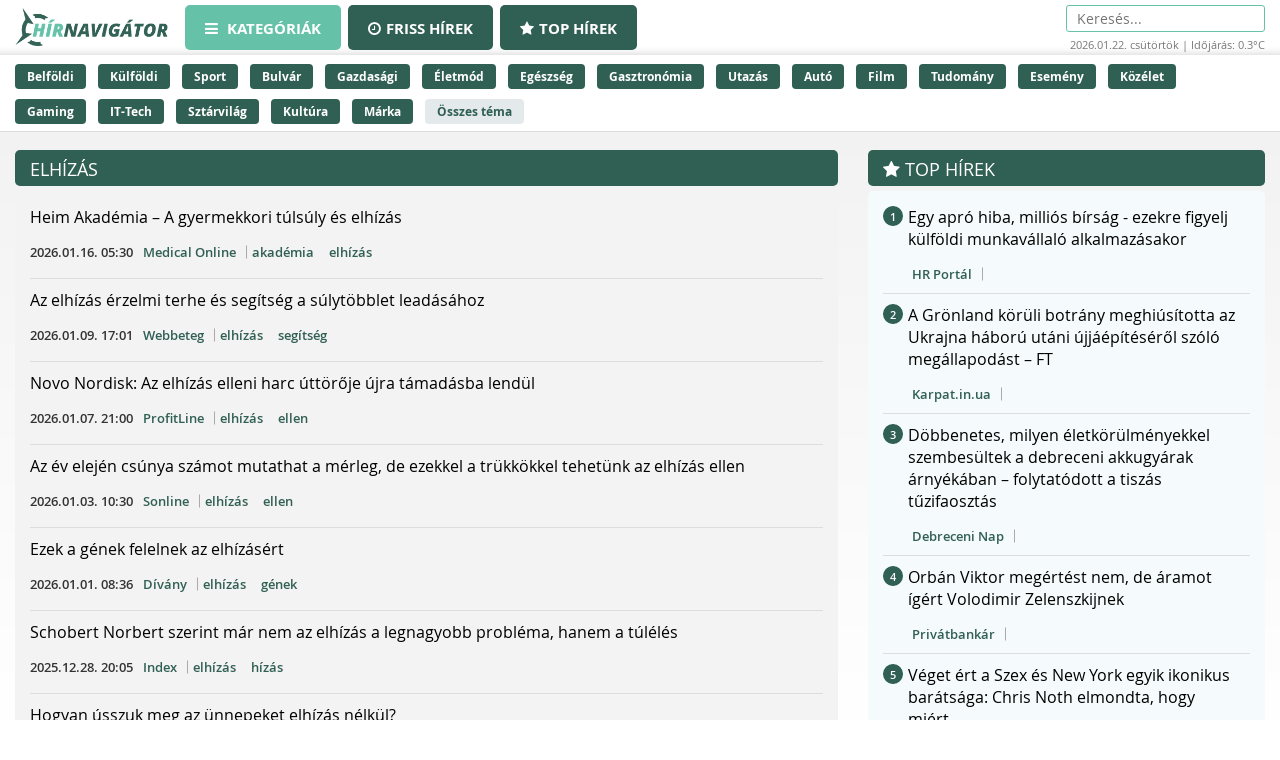

--- FILE ---
content_type: text/html;charset=UTF-8
request_url: https://hirnavigator.hu/tema/elhizas
body_size: 117719
content:
<!DOCTYPE html>
<html lang="hu" xmlns="http://www.w3.org/1999/xhtml"><head id="j_idt2"><link type="text/css" rel="stylesheet" href="/javax.faces.resource/theme.css.xhtml?ln=primefaces-aristo" /><script type="text/javascript" src="/javax.faces.resource/jquery/jquery.js.xhtml?ln=primefaces&amp;v=7.0"></script><script type="text/javascript" src="/javax.faces.resource/jquery/jquery-plugins.js.xhtml?ln=primefaces&amp;v=7.0"></script><script type="text/javascript" src="/javax.faces.resource/core.js.xhtml?ln=primefaces&amp;v=7.0"></script><link type="text/css" rel="stylesheet" href="/javax.faces.resource/components.css.xhtml?ln=primefaces&amp;v=7.0" /><script type="text/javascript" src="/javax.faces.resource/components.js.xhtml?ln=primefaces&amp;v=7.0"></script><script type="text/javascript">if(window.PrimeFaces){PrimeFaces.settings.locale='hu_HU';PrimeFaces.settings.projectStage='Development';}</script>
    <meta charset="utf-8" />
    <meta http-equiv="X-UA-Compatible" content="IE=edge" />
    <meta name="viewport" content="width=device-width, initial-scale=1" />

    <meta property="og:site_name" content="Hírnavigátor" />

    <title>elhízás hírek
    </title>

    
    <script>(function(w,d,s,l,i){w[l]=w[l]||[];w[l].push({'gtm.start':
            new Date().getTime(),event:'gtm.js'});var f=d.getElementsByTagName(s)[0],
            j=d.createElement(s),dl=l!='dataLayer'?'&l='+l:'';j.async=true;j.src=
            'https://www.googletagmanager.com/gtm.js?id='+i+dl;f.parentNode.insertBefore(j,f);
            })(window,document,'script','dataLayer','GTM-K5KW4G4');

    </script>
    

    
    <script id="cookieyes" type="text/javascript" src="https://cdn-cookieyes.com/client_data/9efcf09345000f94b04c0dd3/script.js"></script>

    <link rel="stylesheet" href="/assets/plugins/font-awesome/css/font-awesome.min.css" />
    <link rel="stylesheet" href="/js/slick_nav/dist/slicknav.css" />

    <link rel="stylesheet" href="/css/style.css?version=2026012222" />
    <link rel="stylesheet" href="/css/featured-news.css" />
        <meta name="robots" content="noindex, follow" />
        <meta name="description" content="elhízás - Legfrissebb hírek percről percre a legnépszerűbb hírcsatornáktól! Kövesd az aktuális eseményeket és ne maradj le semmiről." />
        <meta property="og:image" content="https://hirnavigator.hu/pics/default_article_pic.jpg" />
        <link rel="canonical" href="https://hirnavigator.hu/tema/elhizas" />

    <script type="text/javascript">
        var adsQueue = window.adsQueue || [];function noAB(a) { window.adsQueue.push(a); }var activateBanner = window.activateBanner || noAB;

    </script></head><body id="body" class="startpage day">

    
    <noscript>
        <iframe src="https://www.googletagmanager.com/ns.html?id=GTM-K5KW4G4" height="0" width="0" style="display:none;visibility:hidden"></iframe>
    </noscript>
<form id="j_idt12" name="j_idt12" method="post" action="/index_topics.xhtml" enctype="application/x-www-form-urlencoded">
<input type="hidden" name="j_idt12" value="j_idt12" />
<script id="j_idt12:j_idt13" type="text/javascript">remoteCountMethod = function() {PrimeFaces.ab({s:"j_idt12:j_idt13",f:"j_idt12",pa:arguments[0]});}</script><input type="hidden" name="javax.faces.ViewState" id="j_id1:javax.faces.ViewState:0" value="2547166130512796457:3157980379684276764" autocomplete="off" />
</form>

    <script>
        function increaseCount(id) {
            remoteCountMethod([{name: 'id', value: id}]);

        }
    </script><div id="notification-dialog" class="ui-dialog ui-widget ui-widget-content ui-corner-all ui-shadow ui-hidden-container notification-dialog"><div class="ui-dialog-titlebar ui-widget-header ui-helper-clearfix ui-corner-top"><span id="notification-dialog_title" class="ui-dialog-title">Értesítések engedélyezése</span><a href="#" class="ui-dialog-titlebar-icon ui-dialog-titlebar-close ui-corner-all" aria-label="Close"><span class="ui-icon ui-icon-closethick"></span></a></div><div class="ui-dialog-content ui-widget-content" id="notification-dialog_content">

        <div class="body">Engedélyezi az értesítéseket a böngészőjében?</div>
<form id="j_idt16" name="j_idt16" method="post" action="/index_topics.xhtml" enctype="application/x-www-form-urlencoded">
<input type="hidden" name="j_idt16" value="j_idt16" />

            <p><input type="submit" name="j_idt16:j_idt18" value="Engedélyezem" class="btn btn-accept permission-btn" onclick="subscribe();" /><input type="submit" name="j_idt16:j_idt19" value="Nem engedélyezem" class="btn btn-decline permission-btn" onclick="unsubscribe();" />
            </p><input type="hidden" name="javax.faces.ViewState" id="j_id1:javax.faces.ViewState:1" value="2547166130512796457:3157980379684276764" autocomplete="off" />
</form></div></div><script id="notification-dialog_s" type="text/javascript">$(function(){PrimeFaces.cw("Dialog","notification-dialog",{id:"notification-dialog",draggable:false,resizable:false,position:"center,top",closeOnEscape:true});});</script>

    <header class="header container-fluid no_padding">

        <div class="header_top container-fluid no_padding">
            <div class="header_top_inner container">
                <div class="logo">
                    <a href="/"><img src="/pics/logo.png" alt="Szuperhírek" /></a>
                </div>

                <nav class="navigation hidden-xs">
                    <div class="menu-header hidden-xs">
                        <ul id="menu-main_hu" class="menu">
                            <li id="menu-item-45" class="menu-item menu-item-active menu-item-type-post_type menu-item-object-page menu-item-45">
                                <a href="/">
                                    <span><i class="fa fa-bars"></i>
										Kategóriák
                                    </span>
                                </a>
                            </li>
                            <li id="menu-item-8" class="hidden-xs menu-item  menu-item-type-post_type menu-item-object-page menu-item-8">
                                <a href="/friss-hirek">
                                    <span><i class="fa fa-clock-o"></i>Friss hírek</span>
                                </a>
                            </li>
                            <li id="menu-item-9" class="hidden-xs menu-item  menu-item-type-post_type menu-item-object-page menu-item-8">
                                <a href="/top-hirek">
                                    <span><i class="fa fa-star"></i>Top hírek</span>
                                </a>
                            </li>

                        </ul>
                    </div>
                </nav>

                <nav class="navigation-xs visible-xs">
                    <div class="menu-header mobile-menu-header">
                        <span class="icon" onclick="toggleMobileMenu()" id="mobile-hamburger">
                            <i class="fa fa-bars"></i>
                        </span>
                    </div>
                    <div class="admin">
<form id="j_idt23" name="j_idt23" method="post" action="/index_topics.xhtml" enctype="application/x-www-form-urlencoded">
<input type="hidden" name="j_idt23" value="j_idt23" />
<input type="hidden" name="javax.faces.ViewState" id="j_id1:javax.faces.ViewState:2" value="2547166130512796457:3157980379684276764" autocomplete="off" />
</form>
                    </div>

                    <div class="mobile-menu" id="mobile-menu">
                        <ul id="menu-main_mobile" class="menu">
                            <li id="menu-item-54" class="menu-item menu-item-type-post_type menu-item-object-page menu-item-54">
                                <a href="/top-hirek">Top hírek</a>
                            </li>
                                <li class="menu-item menu-item-type-post_type menu-item-object-page menu-item-46">
                                    <a href="/belfoldi-hirek">
                                        Belföldi
                                    </a>
                                </li>
                                <li class="menu-item menu-item-type-post_type menu-item-object-page menu-item-46">
                                    <a href="/kulfoldi-hirek">
                                        Külföldi
                                    </a>
                                </li>
                                <li class="menu-item menu-item-type-post_type menu-item-object-page menu-item-46">
                                    <a href="/sport-hirek">
                                        Sport
                                    </a>
                                </li>
                                <li class="menu-item menu-item-type-post_type menu-item-object-page menu-item-46">
                                    <a href="/bulvar-hirek">
                                        Bulvár
                                    </a>
                                </li>
                                <li class="menu-item menu-item-type-post_type menu-item-object-page menu-item-46">
                                    <a href="/gazdasag-hirek">
                                        Gazdasági
                                    </a>
                                </li>
                                <li class="menu-item menu-item-type-post_type menu-item-object-page menu-item-46">
                                    <a href="/eletmod-hirek">
                                        Életmód
                                    </a>
                                </li>
                                <li class="menu-item menu-item-type-post_type menu-item-object-page menu-item-46">
                                    <a href="/egeszseg-hirek">
                                        Egészség
                                    </a>
                                </li>
                                <li class="menu-item menu-item-type-post_type menu-item-object-page menu-item-46">
                                    <a href="/gasztronomia-hirek">
                                        Gasztronómia
                                    </a>
                                </li>
                                <li class="menu-item menu-item-type-post_type menu-item-object-page menu-item-46">
                                    <a href="/utazas-hirek">
                                        Utazás
                                    </a>
                                </li>
                                <li class="menu-item menu-item-type-post_type menu-item-object-page menu-item-46">
                                    <a href="/auto-hirek">
                                        Autó
                                    </a>
                                </li>
                                <li class="menu-item menu-item-type-post_type menu-item-object-page menu-item-46">
                                    <a href="/film-hirek">
                                        Film
                                    </a>
                                </li>
                                <li class="menu-item menu-item-type-post_type menu-item-object-page menu-item-46">
                                    <a href="/tudomany-hirek">
                                        Tudomány
                                    </a>
                                </li>
                                <li class="menu-item menu-item-type-post_type menu-item-object-page menu-item-46">
                                    <a href="/esemeny-hirek">
                                        Esemény
                                    </a>
                                </li>
                                <li class="menu-item menu-item-type-post_type menu-item-object-page menu-item-46">
                                    <a href="/kozelet-hirek">
                                        Közélet
                                    </a>
                                </li>
                                <li class="menu-item menu-item-type-post_type menu-item-object-page menu-item-46">
                                    <a href="/gaming-hirek">
                                        Gaming
                                    </a>
                                </li>
                                <li class="menu-item menu-item-type-post_type menu-item-object-page menu-item-46">
                                    <a href="/technologia-hirek">
                                        IT-Tech
                                    </a>
                                </li>
                                <li class="menu-item menu-item-type-post_type menu-item-object-page menu-item-46">
                                    <a href="/sztarvilag-hirek">
                                        Sztárvilág
                                    </a>
                                </li>
                                <li class="menu-item menu-item-type-post_type menu-item-object-page menu-item-46">
                                    <a href="/kultura-hirek">
                                        Kultúra
                                    </a>
                                </li>
                                <li class="menu-item menu-item-type-post_type menu-item-object-page menu-item-46">
                                    <a href="/marka-hirek">
                                        Márka
                                    </a>
                                </li>
                        </ul>
                    </div>
                </nav>

                <script>
					function toggleMobileMenu() {
						var menuIcon = document.getElementById("mobile-hamburger");

						var body = document.getElementById("body");

						var x = document.getElementById("mobile-menu");
						if (x.style.display === "block") {
							x.style.display = "none";
							menuIcon.style.color = (body.className.includes("day") ? "red" : "red");
						} else {
							x.style.display = "block";
							menuIcon.style.color = (body.className.includes("day") ? "black" : "white");
						}
					}





                </script>

                <div class="skin-type-changer" style="display:none;">
<form id="skin-type-changer" name="skin-type-changer" method="post" action="/index_topics.xhtml" enctype="application/x-www-form-urlencoded">
<input type="hidden" name="skin-type-changer" value="skin-type-changer" />
<script id="skin-type-changer:j_idt28" type="text/javascript">setNightMode = function() {PrimeFaces.ab({s:"skin-type-changer:j_idt28",f:"skin-type-changer",onco:function(xhr,status,args){location.reload();;},pa:arguments[0]});}</script><script id="skin-type-changer:j_idt29" type="text/javascript">setDayMode = function() {PrimeFaces.ab({s:"skin-type-changer:j_idt29",f:"skin-type-changer",onco:function(xhr,status,args){location.reload();;},pa:arguments[0]});}</script><script id="skin-type-changer:j_idt30" type="text/javascript">setHomePage = function() {PrimeFaces.ab({s:"skin-type-changer:j_idt30",f:"skin-type-changer",pa:arguments[0]});}</script><img id="skin-type-changer:moon" src="/img/moon.png?pfdrid_c=true" alt="" width="20" height="20" onclick="setNightMode()" /><input type="hidden" name="javax.faces.ViewState" id="j_id1:javax.faces.ViewState:3" value="2547166130512796457:3157980379684276764" autocomplete="off" />
</form>
                </div>

                <div class="search hidden-xs">
                    <form action="/kereses" method="get">
                        <input placeholder="Keresés..." name="q" type="search" />
                    </form>
                    <div class="header_info_bar container-fluid no_padding">
                        <div class="header_info_inner">
                            <p>2026.01.22. csütörtök | Időjárás: 0.3°C</p>
                        </div>
                    </div>
                </div>

                <div class="admin hidden-xs">
<form id="j_idt32" name="j_idt32" method="post" action="/index_topics.xhtml" enctype="application/x-www-form-urlencoded">
<input type="hidden" name="j_idt32" value="j_idt32" />
<input type="hidden" name="javax.faces.ViewState" id="j_id1:javax.faces.ViewState:4" value="2547166130512796457:3157980379684276764" autocomplete="off" />
</form>
                </div>
            </div>
        </div>
        <div class="header_bottom container-fluid no_padding hidden-xs">
            <div class="header_bottom_inner container">
                    <a href="/belfoldi-hirek" class="trending_link">Belföldi</a>
                    <a href="/kulfoldi-hirek" class="trending_link">Külföldi</a>
                    <a href="/sport-hirek" class="trending_link">Sport</a>
                    <a href="/bulvar-hirek" class="trending_link">Bulvár</a>
                    <a href="/gazdasag-hirek" class="trending_link">Gazdasági</a>
                    <a href="/eletmod-hirek" class="trending_link">Életmód</a>
                    <a href="/egeszseg-hirek" class="trending_link">Egészség</a>
                    <a href="/gasztronomia-hirek" class="trending_link">Gasztronómia</a>
                    <a href="/utazas-hirek" class="trending_link">Utazás</a>
                    <a href="/auto-hirek" class="trending_link">Autó</a>
                    <a href="/film-hirek" class="trending_link">Film</a>
                    <a href="/tudomany-hirek" class="trending_link">Tudomány</a>
                    <a href="/esemeny-hirek" class="trending_link">Esemény</a>
                    <a href="/kozelet-hirek" class="trending_link">Közélet</a>
                    <a href="/gaming-hirek" class="trending_link">Gaming</a>
                    <a href="/technologia-hirek" class="trending_link">IT-Tech</a>
                    <a href="/sztarvilag-hirek" class="trending_link">Sztárvilág</a>
                    <a href="/kultura-hirek" class="trending_link">Kultúra</a>
                    <a href="/marka-hirek" class="trending_link">Márka</a>
                <a href="/temak" class="trending_link topics_link">Összes téma</a>
            </div>
        </div>
    </header>

    <div class="header_info_bar container-fluid no_padding hidden-sm hidden-md hidden-lg">
        <div class="header_info_inner container">
            <p>2026.01.22. csütörtök | Időjárás: 0.3°C</p>
        </div>
    </div>
        <main class="container-fluid subpage_content no_padding">
            <div class="subpage_content_inner container no_padding">

    <div class="hidden-xs  container">
        <div id="hirnavigator.hu_leaderboard_superleaderboard_billboard" class="superleaderboard_billboard">
        </div>       
       <div class="ad_sign ad_sign_top col-xs-12"><p>- Hirdetés -</p></div>
    </div>
    <div class="hidden-sm hidden-md hidden-lg container">
        <div id="hirnavigator.hu_mobil_1" class="mobil_1">
        </div>
        <div class="ad_sign ad_sign_mobil col-xs-12"><p>- Hirdetés -</p></div>
    </div>
                <div class="subpage_content_left col-xs-12 col-sm-8">

                    <section class="news_block topics_block col-xs-12 no_padding">
                            <div class="subpage_content_inner container no_padding">
                                <div class="subpage_content_left col-xs-12 no_padding">

    <section class="news_block red_block col-xs-12 no_padding">
        <header class="block_header col-xs-12">
            <h1>elhízás</h1>
        </header>
        <div class="block_content rounded_bottom col-xs-12 no_padding ">
                <article class="col-xs-12 no_padding news_box">
                    <a href="https://hirnavigator.hu/hir/9711921-heim-akademia-a-gyermekkori-tulsuly-es-elhizas" class="seo-link" rel="nofollow noopener" aria-hidden="true"></a>
                    <div class="news_box_content">
                        <header>
                            <h2>
                                    <a href="/olvas/9711921-heim-akademia-a-gyermekkori-tulsuly-es-elhizas" target="_blank">Heim Akadémia – A gyermekkori túlsúly és elhízás</a>
                            </h2>

    <div class="article_info"><script id="j_idt52:0:j_idt60_s" type="text/javascript">$(function(){PrimeFaces.cw("Tooltip","widget_j_idt52_0_j_idt60",{id:"j_idt52:0:j_idt60",showEffect:"fade",hideEffect:"fade"});});</script>

        <time class="timetag">
            <a href="https://hirnavigator.hu/hir/9711921-heim-akademia-a-gyermekkori-tulsuly-es-elhizas" title="2026.01.16. 05:30">2026.01.16. 05:30
            </a>
        </time><label class="provider_name">
            <a href="/hirportal/medical-online">Medical Online</a></label>
        	<span class="topic_tag">
        		<a href="/tema/akademia">akadémia</a>
        	</span>
        	<span class="topic_tag">
        		<a href="/tema/elhizas">elhízás</a>
        	</span>

    </div>
                        </header>
                    </div>
                </article>
                <article class="col-xs-12 no_padding news_box">
                    <a href="https://hirnavigator.hu/hir/9685403-az-elhizas-erzelmi-terhe-es-segitseg-a-sulytobblet-leadasahoz" class="seo-link" rel="nofollow noopener" aria-hidden="true"></a>
                    <div class="news_box_content">
                        <header>
                            <h2>
                                    <a href="/olvas/9685403-az-elhizas-erzelmi-terhe-es-segitseg-a-sulytobblet-leadasahoz" target="_blank">Az elhízás érzelmi terhe és segítség a súlytöbblet leadásához</a>
                            </h2>

    <div class="article_info"><script id="j_idt52:1:j_idt60_s" type="text/javascript">$(function(){PrimeFaces.cw("Tooltip","widget_j_idt52_1_j_idt60",{id:"j_idt52:1:j_idt60",showEffect:"fade",hideEffect:"fade"});});</script>

        <time class="timetag">
            <a href="https://hirnavigator.hu/hir/9685403-az-elhizas-erzelmi-terhe-es-segitseg-a-sulytobblet-leadasahoz" title="2026.01.09. 17:01">2026.01.09. 17:01
            </a>
        </time><label class="provider_name">
            <a href="/hirportal/webbeteg">Webbeteg</a></label>
        	<span class="topic_tag">
        		<a href="/tema/elhizas">elhízás</a>
        	</span>
        	<span class="topic_tag">
        		<a href="/tema/segitseg">segítség</a>
        	</span>

    </div>
                        </header>
                    </div>
                </article>
                <article class="col-xs-12 no_padding news_box">
                    <a href="https://hirnavigator.hu/hir/9676917-novo-nordisk-az-elhizas-elleni-harc-uttoroje-ujra-tamadasba-lendul" class="seo-link" rel="nofollow noopener" aria-hidden="true"></a>
                    <div class="news_box_content">
                        <header>
                            <h2>
                                    <a href="/olvas/9676917-novo-nordisk-az-elhizas-elleni-harc-uttoroje-ujra-tamadasba-lendul" target="_blank">Novo Nordisk: Az elhízás elleni harc úttörője újra támadásba lendül</a>
                            </h2>

    <div class="article_info"><script id="j_idt52:2:j_idt60_s" type="text/javascript">$(function(){PrimeFaces.cw("Tooltip","widget_j_idt52_2_j_idt60",{id:"j_idt52:2:j_idt60",showEffect:"fade",hideEffect:"fade"});});</script>

        <time class="timetag">
            <a href="https://hirnavigator.hu/hir/9676917-novo-nordisk-az-elhizas-elleni-harc-uttoroje-ujra-tamadasba-lendul" title="2026.01.07. 21:00">2026.01.07. 21:00
            </a>
        </time><label class="provider_name">
            <a href="/hirportal/profitline">ProfitLine</a></label>
        	<span class="topic_tag">
        		<a href="/tema/elhizas">elhízás</a>
        	</span>
        	<span class="topic_tag">
        		<a href="/tema/ellen">ellen</a>
        	</span>

    </div>
                        </header>
                    </div>
                </article>
                <article class="col-xs-12 no_padding news_box">
                    <a href="https://hirnavigator.hu/hir/9658147-az-ev-elejen-csunya-szamot-mutathat-a-merleg-de-ezekkel-a-trukkokkel-tehetunk-az-elhizas-ellen" class="seo-link" rel="nofollow noopener" aria-hidden="true"></a>
                    <div class="news_box_content">
                        <header>
                            <h2>
                                    <a href="/olvas/9658147-az-ev-elejen-csunya-szamot-mutathat-a-merleg-de-ezekkel-a-trukkokkel-tehetunk-az-elhizas-ellen" target="_blank">Az év elején csúnya számot mutathat a mérleg, de ezekkel a trükkökkel tehetünk az elhízás ellen</a>
                            </h2>

    <div class="article_info"><script id="j_idt52:3:j_idt60_s" type="text/javascript">$(function(){PrimeFaces.cw("Tooltip","widget_j_idt52_3_j_idt60",{id:"j_idt52:3:j_idt60",showEffect:"fade",hideEffect:"fade"});});</script>

        <time class="timetag">
            <a href="https://hirnavigator.hu/hir/9658147-az-ev-elejen-csunya-szamot-mutathat-a-merleg-de-ezekkel-a-trukkokkel-tehetunk-az-elhizas-ellen" title="2026.01.03. 10:30">2026.01.03. 10:30
            </a>
        </time><label class="provider_name">
            <a href="/hirportal/sonline">Sonline</a></label>
        	<span class="topic_tag">
        		<a href="/tema/elhizas">elhízás</a>
        	</span>
        	<span class="topic_tag">
        		<a href="/tema/ellen">ellen</a>
        	</span>

    </div>
                        </header>
                    </div>
                </article>
                <article class="col-xs-12 no_padding news_box">
                    <a href="https://hirnavigator.hu/hir/9651779-ezek-a-genek-felelnek-az-elhizasert" class="seo-link" rel="nofollow noopener" aria-hidden="true"></a>
                    <div class="news_box_content">
                        <header>
                            <h2>
                                    <a href="/olvas/9651779-ezek-a-genek-felelnek-az-elhizasert" target="_blank">Ezek a gének felelnek az elhízásért</a>
                            </h2>

    <div class="article_info"><script id="j_idt52:4:j_idt60_s" type="text/javascript">$(function(){PrimeFaces.cw("Tooltip","widget_j_idt52_4_j_idt60",{id:"j_idt52:4:j_idt60",showEffect:"fade",hideEffect:"fade"});});</script>

        <time class="timetag">
            <a href="https://hirnavigator.hu/hir/9651779-ezek-a-genek-felelnek-az-elhizasert" title="2026.01.01. 08:36">2026.01.01. 08:36
            </a>
        </time><label class="provider_name">
            <a href="/hirportal/divany">Dívány</a></label>
        	<span class="topic_tag">
        		<a href="/tema/elhizas">elhízás</a>
        	</span>
        	<span class="topic_tag">
        		<a href="/tema/genek">gének</a>
        	</span>

    </div>
                        </header>
                    </div>
                </article>
                <article class="col-xs-12 no_padding news_box">
                    <a href="https://hirnavigator.hu/hir/9640203-schobert-norbert-szerint-mar-nem-az-elhizas-a-legnagyobb-problema-hanem-a-tuleles" class="seo-link" rel="nofollow noopener" aria-hidden="true"></a>
                    <div class="news_box_content">
                        <header>
                            <h2>
                                    <a href="/olvas/9640203-schobert-norbert-szerint-mar-nem-az-elhizas-a-legnagyobb-problema-hanem-a-tuleles" target="_blank">Schobert Norbert szerint már nem az elhízás a legnagyobb probléma, hanem a túlélés</a>
                            </h2>

    <div class="article_info"><script id="j_idt52:5:j_idt60_s" type="text/javascript">$(function(){PrimeFaces.cw("Tooltip","widget_j_idt52_5_j_idt60",{id:"j_idt52:5:j_idt60",showEffect:"fade",hideEffect:"fade"});});</script>

        <time class="timetag">
            <a href="https://hirnavigator.hu/hir/9640203-schobert-norbert-szerint-mar-nem-az-elhizas-a-legnagyobb-problema-hanem-a-tuleles" title="2025.12.28. 20:05">2025.12.28. 20:05
            </a>
        </time><label class="provider_name">
            <a href="/hirportal/index">Index</a></label>
        	<span class="topic_tag">
        		<a href="/tema/elhizas">elhízás</a>
        	</span>
        	<span class="topic_tag">
        		<a href="/tema/hizas">hízás</a>
        	</span>

    </div>
                        </header>
                    </div>
                </article>
                <article class="col-xs-12 no_padding news_box">
                    <a href="https://hirnavigator.hu/hir/9636486-hogyan-usszuk-meg-az-unnepeket-elhizas-nelkul" class="seo-link" rel="nofollow noopener" aria-hidden="true"></a>
                    <div class="news_box_content">
                        <header>
                            <h2>
                                    <a href="/olvas/9636486-hogyan-usszuk-meg-az-unnepeket-elhizas-nelkul" target="_blank">Hogyan ússzuk meg az ünnepeket elhízás nélkül?</a>
                            </h2>

    <div class="article_info"><script id="j_idt52:6:j_idt60_s" type="text/javascript">$(function(){PrimeFaces.cw("Tooltip","widget_j_idt52_6_j_idt60",{id:"j_idt52:6:j_idt60",showEffect:"fade",hideEffect:"fade"});});</script>

        <time class="timetag">
            <a href="https://hirnavigator.hu/hir/9636486-hogyan-usszuk-meg-az-unnepeket-elhizas-nelkul" title="2025.12.27. 08:20">2025.12.27. 08:20
            </a>
        </time><label class="provider_name">
            <a href="/hirportal/uj-szo">Új Szó</a></label>
        	<span class="topic_tag">
        		<a href="/tema/elhizas">elhízás</a>
        	</span>
        	<span class="topic_tag">
        		<a href="/tema/hogyan">Hogyan</a>
        	</span>

    </div>
                        </header>
                    </div>
                </article>
                <article class="col-xs-12 no_padding news_box">
                    <a href="https://hirnavigator.hu/hir/9624757-az-injekcios-megoldas-utan-jonnek-a-szajon-at-szedheto-elhizas-elleni-gyogyszerek" class="seo-link" rel="nofollow noopener" aria-hidden="true"></a>
                    <div class="news_box_content">
                        <header>
                            <h2>
                                    <a href="/olvas/9624757-az-injekcios-megoldas-utan-jonnek-a-szajon-at-szedheto-elhizas-elleni-gyogyszerek" target="_blank">Az injekciós megoldás után jönnek a szájon át szedhető elhízás elleni gyógyszerek</a>
                            </h2>

    <div class="article_info"><script id="j_idt52:7:j_idt60_s" type="text/javascript">$(function(){PrimeFaces.cw("Tooltip","widget_j_idt52_7_j_idt60",{id:"j_idt52:7:j_idt60",showEffect:"fade",hideEffect:"fade"});});</script>

        <time class="timetag">
            <a href="https://hirnavigator.hu/hir/9624757-az-injekcios-megoldas-utan-jonnek-a-szajon-at-szedheto-elhizas-elleni-gyogyszerek" title="2025.12.23. 10:57">2025.12.23. 10:57
            </a>
        </time><label class="provider_name">
            <a href="/hirportal/piac-es-profit">Piac és Profit</a></label>
        	<span class="topic_tag">
        		<a href="/tema/elhizas">elhízás</a>
        	</span>
        	<span class="topic_tag">
        		<a href="/tema/gyogyszer">Gyógyszer</a>
        	</span>

    </div>
                        </header>
                    </div>
                </article>
                <article class="col-xs-12 no_padding news_box">
                    <a href="https://hirnavigator.hu/hir/9615481-az-usa-ban-szamos-pert-inditottak-a-nepszeru-elhizas-elleni-gyogyszerek-gyartoi-ellen-a-vaksag-kockazata-miatt" class="seo-link" rel="nofollow noopener" aria-hidden="true"></a>
                    <div class="news_box_content">
                        <header>
                            <h2>
                                    <a href="/olvas/9615481-az-usa-ban-szamos-pert-inditottak-a-nepszeru-elhizas-elleni-gyogyszerek-gyartoi-ellen-a-vaksag-kockazata-miatt" target="_blank">Az USA-ban számos pert indítottak a népszerű elhízás elleni gyógyszerek gyártói ellen a vakság kockázata miatt</a>
                            </h2>

    <div class="article_info"><script id="j_idt52:8:j_idt60_s" type="text/javascript">$(function(){PrimeFaces.cw("Tooltip","widget_j_idt52_8_j_idt60",{id:"j_idt52:8:j_idt60",showEffect:"fade",hideEffect:"fade"});});</script>

        <time class="timetag">
            <a href="https://hirnavigator.hu/hir/9615481-az-usa-ban-szamos-pert-inditottak-a-nepszeru-elhizas-elleni-gyogyszerek-gyartoi-ellen-a-vaksag-kockazata-miatt" title="2025.12.20. 19:02">2025.12.20. 19:02
            </a>
        </time><label class="provider_name">
            <a href="/hirportal/karpat-in-ua">Karpat.in.ua</a></label>
        	<span class="topic_tag">
        		<a href="/tema/elhizas">elhízás</a>
        	</span>
        	<span class="topic_tag">
        		<a href="/tema/gyogyszer">Gyógyszer</a>
        	</span>

    </div>
                        </header>
                    </div>
                </article>
                <article class="col-xs-12 no_padding news_box">
                    <a href="https://hirnavigator.hu/hir/9603827-ez-mindent-megvaltoztat-ez-a-modszer-segit-legyozni-az-elhizast" class="seo-link" rel="nofollow noopener" aria-hidden="true"></a>
                    <div class="news_box_content">
                        <header>
                            <h2>
                                    <a href="/olvas/9603827-ez-mindent-megvaltoztat-ez-a-modszer-segit-legyozni-az-elhizast" target="_blank">Ez mindent megváltoztat: ez a módszer segít legyőzni az elhízást</a>
                            </h2>

    <div class="article_info"><script id="j_idt52:9:j_idt60_s" type="text/javascript">$(function(){PrimeFaces.cw("Tooltip","widget_j_idt52_9_j_idt60",{id:"j_idt52:9:j_idt60",showEffect:"fade",hideEffect:"fade"});});</script>

        <time class="timetag">
            <a href="https://hirnavigator.hu/hir/9603827-ez-mindent-megvaltoztat-ez-a-modszer-segit-legyozni-az-elhizast" title="2025.12.18. 05:58">2025.12.18. 05:58
            </a>
        </time><label class="provider_name">
            <a href="/hirportal/origo">Origo</a></label>
        	<span class="topic_tag">
        		<a href="/tema/elhizas">elhízás</a>
        	</span>
        	<span class="topic_tag">
        		<a href="/tema/hizas">hízás</a>
        	</span>

    </div>
                        </header>
                    </div>
                </article>
                <article class="col-xs-12 no_padding news_box">
                    <a href="https://hirnavigator.hu/hir/9585361-mi-var-arra-aki-mar-12-evesen-sokat-nyomkodja-a-mobiljat-depresszio-elhizas-kialvatlansag" class="seo-link" rel="nofollow noopener" aria-hidden="true"></a>
                    <div class="news_box_content">
                        <header>
                            <h2>
                                    <a href="/olvas/9585361-mi-var-arra-aki-mar-12-evesen-sokat-nyomkodja-a-mobiljat-depresszio-elhizas-kialvatlansag" target="_blank">Mi vár arra, aki már 12 évesen sokat nyomkodja a mobilját? Depresszió, elhízás, kialvatlanság</a>
                            </h2>

    <div class="article_info"><script id="j_idt52:10:j_idt60_s" type="text/javascript">$(function(){PrimeFaces.cw("Tooltip","widget_j_idt52_10_j_idt60",{id:"j_idt52:10:j_idt60",showEffect:"fade",hideEffect:"fade"});});</script>

        <time class="timetag">
            <a href="https://hirnavigator.hu/hir/9585361-mi-var-arra-aki-mar-12-evesen-sokat-nyomkodja-a-mobiljat-depresszio-elhizas-kialvatlansag" title="2025.12.13. 16:03">2025.12.13. 16:03
            </a>
        </time><label class="provider_name">
            <a href="/hirportal/hvg-tudomany">HVG - Tudomány</a></label>
        	<span class="topic_tag">
        		<a href="/tema/elhizas">elhízás</a>
        	</span>
        	<span class="topic_tag">
        		<a href="/tema/depresszio">Depresszió</a>
        	</span>

    </div>
                        </header>
                    </div>
                </article>
                <article class="col-xs-12 no_padding news_box">
                    <a href="https://hirnavigator.hu/hir/9565136-az-elhizas-es-a-depresszio-mogott-evolucios-okok-is-allnak" class="seo-link" rel="nofollow noopener" aria-hidden="true"></a>
                    <div class="news_box_content">
                        <header>
                            <h2>
                                    <a href="/olvas/9565136-az-elhizas-es-a-depresszio-mogott-evolucios-okok-is-allnak" target="_blank">Az elhízás és a depresszió mögött evolúciós okok is állnak</a>
                            </h2>

    <div class="article_info"><script id="j_idt52:11:j_idt60_s" type="text/javascript">$(function(){PrimeFaces.cw("Tooltip","widget_j_idt52_11_j_idt60",{id:"j_idt52:11:j_idt60",showEffect:"fade",hideEffect:"fade"});});</script>

        <time class="timetag">
            <a href="https://hirnavigator.hu/hir/9565136-az-elhizas-es-a-depresszio-mogott-evolucios-okok-is-allnak" title="2025.12.08. 20:28">2025.12.08. 20:28
            </a>
        </time><label class="provider_name">
            <a href="/hirportal/konyves-magazin">Könyves Magazin</a></label>
        	<span class="topic_tag">
        		<a href="/tema/depresszio">Depresszió</a>
        	</span>
        	<span class="topic_tag">
        		<a href="/tema/elhizas">elhízás</a>
        	</span>

    </div>
                        </header>
                    </div>
                </article>
                <article class="col-xs-12 no_padding news_box">
                    <a href="https://hirnavigator.hu/hir/9561931-kozeppontban-az-elhizas-kezelese" class="seo-link" rel="nofollow noopener" aria-hidden="true"></a>
                    <div class="news_box_content">
                        <header>
                            <h2>
                                    <a href="/olvas/9561931-kozeppontban-az-elhizas-kezelese" target="_blank">Középpontban az elhízás kezelése</a>
                            </h2>

    <div class="article_info"><script id="j_idt52:12:j_idt60_s" type="text/javascript">$(function(){PrimeFaces.cw("Tooltip","widget_j_idt52_12_j_idt60",{id:"j_idt52:12:j_idt60",showEffect:"fade",hideEffect:"fade"});});</script>

        <time class="timetag">
            <a href="https://hirnavigator.hu/hir/9561931-kozeppontban-az-elhizas-kezelese" title="2025.12.08. 12:03">2025.12.08. 12:03
            </a>
        </time><label class="provider_name">
            <a href="/hirportal/medical-online">Medical Online</a></label>
        	<span class="topic_tag">
        		<a href="/tema/hizas">hízás</a>
        	</span>
        	<span class="topic_tag">
        		<a href="/tema/elhizas">elhízás</a>
        	</span>

    </div>
                        </header>
                    </div>
                </article>
                <article class="col-xs-12 no_padding news_box">
                    <a href="https://hirnavigator.hu/hir/9539851-gyogyszerrel-az-elhizas-ellen-ezt-ajanlja-a-who" class="seo-link" rel="nofollow noopener" aria-hidden="true"></a>
                    <div class="news_box_content">
                        <header>
                            <h2>
                                    <a href="/olvas/9539851-gyogyszerrel-az-elhizas-ellen-ezt-ajanlja-a-who" target="_blank">Gyógyszerrel az elhízás ellen? Ezt ajánlja a WHO</a>
                            </h2>

    <div class="article_info"><script id="j_idt52:13:j_idt60_s" type="text/javascript">$(function(){PrimeFaces.cw("Tooltip","widget_j_idt52_13_j_idt60",{id:"j_idt52:13:j_idt60",showEffect:"fade",hideEffect:"fade"});});</script>

        <time class="timetag">
            <a href="https://hirnavigator.hu/hir/9539851-gyogyszerrel-az-elhizas-ellen-ezt-ajanlja-a-who" title="2025.12.03. 04:34">2025.12.03. 04:34
            </a>
        </time><label class="provider_name">
            <a href="/hirportal/atv-hu">atv.hu</a></label>
        	<span class="topic_tag">
        		<a href="/tema/gyogyszer">Gyógyszer</a>
        	</span>
        	<span class="topic_tag">
        		<a href="/tema/elhizas">elhízás</a>
        	</span>

    </div>
                        </header>
                    </div>
                </article>
                <article class="col-xs-12 no_padding news_box">
                    <a href="https://hirnavigator.hu/hir/9534666-iranymutatasat-adott-ki-a-who-az-elhizas-gyogyszeres-kezeleserol" class="seo-link" rel="nofollow noopener" aria-hidden="true"></a>
                    <div class="news_box_content">
                        <header>
                            <h2>
                                    <a href="/olvas/9534666-iranymutatasat-adott-ki-a-who-az-elhizas-gyogyszeres-kezeleserol" target="_blank">Iránymutatását adott ki a WHO az elhízás gyógyszeres kezeléséről</a>
                            </h2>

    <div class="article_info"><script id="j_idt52:14:j_idt60_s" type="text/javascript">$(function(){PrimeFaces.cw("Tooltip","widget_j_idt52_14_j_idt60",{id:"j_idt52:14:j_idt60",showEffect:"fade",hideEffect:"fade"});});</script>

        <time class="timetag">
            <a href="https://hirnavigator.hu/hir/9534666-iranymutatasat-adott-ki-a-who-az-elhizas-gyogyszeres-kezeleserol" title="2025.12.01. 19:50">2025.12.01. 19:50
            </a>
        </time><label class="provider_name">
            <a href="/hirportal/adozona">Adózóna</a></label>
        	<span class="topic_tag">
        		<a href="/tema/gyogyszer">Gyógyszer</a>
        	</span>
        	<span class="topic_tag">
        		<a href="/tema/elhizas">elhízás</a>
        	</span>

    </div>
                        </header>
                    </div>
                </article>
                <article class="col-xs-12 no_padding news_box">
                    <a href="https://hirnavigator.hu/hir/9530346-a-gyermekkori-elhizas-mar-nem-figyelmeztetes-hanem-valosag-megoldas-lehet-az-aktiv-iskola-program" class="seo-link" rel="nofollow noopener" aria-hidden="true"></a>
                    <div class="news_box_content">
                        <header>
                            <h2>
                                    <a href="/olvas/9530346-a-gyermekkori-elhizas-mar-nem-figyelmeztetes-hanem-valosag-megoldas-lehet-az-aktiv-iskola-program" target="_blank">A gyermekkori elhízás már nem figyelmeztetés, hanem valóság - Megoldás lehet az Aktív Iskola program?</a>
                            </h2>

    <div class="article_info"><script id="j_idt52:15:j_idt60_s" type="text/javascript">$(function(){PrimeFaces.cw("Tooltip","widget_j_idt52_15_j_idt60",{id:"j_idt52:15:j_idt60",showEffect:"fade",hideEffect:"fade"});});</script>

        <time class="timetag">
            <a href="https://hirnavigator.hu/hir/9530346-a-gyermekkori-elhizas-mar-nem-figyelmeztetes-hanem-valosag-megoldas-lehet-az-aktiv-iskola-program" title="2025.11.30. 23:59">2025.11.30. 23:59
            </a>
        </time><label class="provider_name">
            <a href="/hirportal/origo">Origo</a></label>
        	<span class="topic_tag">
        		<a href="/tema/figyelmeztetes">figyelmeztetés</a>
        	</span>
        	<span class="topic_tag">
        		<a href="/tema/elhizas">elhízás</a>
        	</span>

    </div>
                        </header>
                    </div>
                </article>
                <article class="col-xs-12 no_padding news_box">
                    <a href="https://hirnavigator.hu/hir/9498231-ez-a-hetkoznapi-fuszer-lehet-a-titkos-fegyver-az-elhizas-ellen" class="seo-link" rel="nofollow noopener" aria-hidden="true"></a>
                    <div class="news_box_content">
                        <header>
                            <h2>
                                    <a href="/olvas/9498231-ez-a-hetkoznapi-fuszer-lehet-a-titkos-fegyver-az-elhizas-ellen" target="_blank">Ez a hétköznapi fűszer lehet a titkos fegyver az elhízás ellen</a>
                            </h2>

    <div class="article_info"><script id="j_idt52:16:j_idt60_s" type="text/javascript">$(function(){PrimeFaces.cw("Tooltip","widget_j_idt52_16_j_idt60",{id:"j_idt52:16:j_idt60",showEffect:"fade",hideEffect:"fade"});});</script>

        <time class="timetag">
            <a href="https://hirnavigator.hu/hir/9498231-ez-a-hetkoznapi-fuszer-lehet-a-titkos-fegyver-az-elhizas-ellen" title="2025.11.23. 14:19">2025.11.23. 14:19
            </a>
        </time><label class="provider_name">
            <a href="/hirportal/origo">Origo</a></label>
        	<span class="topic_tag">
        		<a href="/tema/elhizas">elhízás</a>
        	</span>
        	<span class="topic_tag">
        		<a href="/tema/ellen">ellen</a>
        	</span>

    </div>
                        </header>
                    </div>
                </article>
                <article class="col-xs-12 no_padding news_box">
                    <a href="https://hirnavigator.hu/hir/9487438-a-mozgasszegeny-eletmod-veszelyesebb-mint-az-elhizas" class="seo-link" rel="nofollow noopener" aria-hidden="true"></a>
                    <div class="news_box_content">
                        <header>
                            <h2>
                                    <a href="/olvas/9487438-a-mozgasszegeny-eletmod-veszelyesebb-mint-az-elhizas" target="_blank">A mozgásszegény életmód veszélyesebb, mint az elhízás</a>
                            </h2>

    <div class="article_info"><script id="j_idt52:17:j_idt60_s" type="text/javascript">$(function(){PrimeFaces.cw("Tooltip","widget_j_idt52_17_j_idt60",{id:"j_idt52:17:j_idt60",showEffect:"fade",hideEffect:"fade"});});</script>

        <time class="timetag">
            <a href="https://hirnavigator.hu/hir/9487438-a-mozgasszegeny-eletmod-veszelyesebb-mint-az-elhizas" title="2025.11.20. 17:40">2025.11.20. 17:40
            </a>
        </time><label class="provider_name">
            <a href="/hirportal/webbeteg">Webbeteg</a></label>
        	<span class="topic_tag">
        		<a href="/tema/elhizas">elhízás</a>
        	</span>
        	<span class="topic_tag">
        		<a href="/tema/hizas">hízás</a>
        	</span>

    </div>
                        </header>
                    </div>
                </article>
                <article class="col-xs-12 no_padding news_box">
                    <a href="https://hirnavigator.hu/hir/9469163-kapu-tibor-megszolal-az-elhizas-jarvanyrol-a-tudosok-is-felkaptak-a-fejuket" class="seo-link" rel="nofollow noopener" aria-hidden="true"></a>
                    <div class="news_box_content">
                        <header>
                            <h2>
                                    <a href="/olvas/9469163-kapu-tibor-megszolal-az-elhizas-jarvanyrol-a-tudosok-is-felkaptak-a-fejuket" target="_blank">Kapu Tibor megszólal az elhízás-járványról – a tudósok is felkapták a fejüket</a>
                            </h2>

    <div class="article_info"><script id="j_idt52:18:j_idt60_s" type="text/javascript">$(function(){PrimeFaces.cw("Tooltip","widget_j_idt52_18_j_idt60",{id:"j_idt52:18:j_idt60",showEffect:"fade",hideEffect:"fade"});});</script>

        <time class="timetag">
            <a href="https://hirnavigator.hu/hir/9469163-kapu-tibor-megszolal-az-elhizas-jarvanyrol-a-tudosok-is-felkaptak-a-fejuket" title="2025.11.17. 05:22">2025.11.17. 05:22
            </a>
        </time><label class="provider_name">
            <a href="/hirportal/origo">Origo</a></label>
        	<span class="topic_tag">
        		<a href="/tema/elhizas">elhízás</a>
        	</span>
        	<span class="topic_tag">
        		<a href="/tema/jarvany">Járvány</a>
        	</span>

    </div>
                        </header>
                    </div>
                </article>
                <article class="col-xs-12 no_padding news_box">
                    <a href="https://hirnavigator.hu/hir/9456717-edzesterv-elhizas-ellen" class="seo-link" rel="nofollow noopener" aria-hidden="true"></a>
                    <div class="news_box_content">
                        <header>
                            <h2>
                                    <a href="/olvas/9456717-edzesterv-elhizas-ellen" target="_blank">Edzésterv elhízás ellen</a>
                            </h2>

    <div class="article_info"><script id="j_idt52:19:j_idt60_s" type="text/javascript">$(function(){PrimeFaces.cw("Tooltip","widget_j_idt52_19_j_idt60",{id:"j_idt52:19:j_idt60",showEffect:"fade",hideEffect:"fade"});});</script>

        <time class="timetag">
            <a href="https://hirnavigator.hu/hir/9456717-edzesterv-elhizas-ellen" title="2025.11.13. 18:00">2025.11.13. 18:00
            </a>
        </time><label class="provider_name">
            <a href="/hirportal/webbeteg">Webbeteg</a></label>
        	<span class="topic_tag">
        		<a href="/tema/elhizas">elhízás</a>
        	</span>
        	<span class="topic_tag">
        		<a href="/tema/edzes">edzés</a>
        	</span>

    </div>
                        </header>
                    </div>
                </article>
                <article class="col-xs-12 no_padding news_box">
                    <a href="https://hirnavigator.hu/hir/9451715-az-elhizas-paradoxon-valoban-artalmas-a-koverseg" class="seo-link" rel="nofollow noopener" aria-hidden="true"></a>
                    <div class="news_box_content">
                        <header>
                            <h2>
                                    <a href="/olvas/9451715-az-elhizas-paradoxon-valoban-artalmas-a-koverseg" target="_blank">Az elhízás paradoxon - Valóban ártalmas a kövérség?</a>
                            </h2>

    <div class="article_info"><script id="j_idt52:20:j_idt60_s" type="text/javascript">$(function(){PrimeFaces.cw("Tooltip","widget_j_idt52_20_j_idt60",{id:"j_idt52:20:j_idt60",showEffect:"fade",hideEffect:"fade"});});</script>

        <time class="timetag">
            <a href="https://hirnavigator.hu/hir/9451715-az-elhizas-paradoxon-valoban-artalmas-a-koverseg" title="2025.11.12. 17:40">2025.11.12. 17:40
            </a>
        </time><label class="provider_name">
            <a href="/hirportal/webbeteg">Webbeteg</a></label>
        	<span class="topic_tag">
        		<a href="/tema/elhizas">elhízás</a>
        	</span>
        	<span class="topic_tag">
        		<a href="/tema/hizas">hízás</a>
        	</span>

    </div>
                        </header>
                    </div>
                </article>
                <article class="col-xs-12 no_padding news_box">
                    <a href="https://hirnavigator.hu/hir/9449982-debrecenben-dijaztak-a-tudost-aki-atirta-az-elhizasrol-alkotott-kepet" class="seo-link" rel="nofollow noopener" aria-hidden="true"></a>
                    <div class="news_box_content">
                        <header>
                            <h2>
                                    <a href="/olvas/9449982-debrecenben-dijaztak-a-tudost-aki-atirta-az-elhizasrol-alkotott-kepet" target="_blank">Debrecenben díjazták a tudóst, aki átírta az elhízásról alkotott képet</a>
                            </h2>

    <div class="article_info"><script id="j_idt52:21:j_idt60_s" type="text/javascript">$(function(){PrimeFaces.cw("Tooltip","widget_j_idt52_21_j_idt60",{id:"j_idt52:21:j_idt60",showEffect:"fade",hideEffect:"fade"});});</script>

        <time class="timetag">
            <a href="https://hirnavigator.hu/hir/9449982-debrecenben-dijaztak-a-tudost-aki-atirta-az-elhizasrol-alkotott-kepet" title="2025.11.12. 11:56">2025.11.12. 11:56
            </a>
        </time><label class="provider_name">
            <a href="/hirportal/haon">Haon</a></label>
        	<span class="topic_tag">
        		<a href="/tema/elhizas">elhízás</a>
        	</span>
        	<span class="topic_tag">
        		<a href="/tema/debrecen">Debrecen</a>
        	</span>

    </div>
                        </header>
                    </div>
                </article>
                <article class="col-xs-12 no_padding news_box">
                    <a href="https://hirnavigator.hu/hir/9384637-60-eve-ismert-ellentmondast-sikerult-feloldani-hatekonyabb-lehet-az-elhizas-kezelese" class="seo-link" rel="nofollow noopener" aria-hidden="true"></a>
                    <div class="news_box_content">
                        <header>
                            <h2>
                                    <a href="/olvas/9384637-60-eve-ismert-ellentmondast-sikerult-feloldani-hatekonyabb-lehet-az-elhizas-kezelese" target="_blank">60 éve ismert ellentmondást sikerült feloldani, hatékonyabb lehet az elhízás kezelése</a>
                            </h2>

    <div class="article_info"><script id="j_idt52:22:j_idt60_s" type="text/javascript">$(function(){PrimeFaces.cw("Tooltip","widget_j_idt52_22_j_idt60",{id:"j_idt52:22:j_idt60",showEffect:"fade",hideEffect:"fade"});});</script>

        <time class="timetag">
            <a href="https://hirnavigator.hu/hir/9384637-60-eve-ismert-ellentmondast-sikerult-feloldani-hatekonyabb-lehet-az-elhizas-kezelese" title="2025.10.28. 20:03">2025.10.28. 20:03
            </a>
        </time><label class="provider_name">
            <a href="/hirportal/hvg-tudomany">HVG - Tudomány</a></label>
        	<span class="topic_tag">
        		<a href="/tema/ellen">ellen</a>
        	</span>
        	<span class="topic_tag">
        		<a href="/tema/elhizas">elhízás</a>
        	</span>

    </div>
                        </header>
                    </div>
                </article>
        </div>
    </section>
                                </div>
                            </div>

                    </section>
					<div class="col-xs-12">

 
    <div class="hidden-xs col-xs-12 ">
        <div id="hirnavigator.hu_wideboard" class="wideboard">
        </div>
        <div class="ad_sign ad_sign_wide col-xs-12"><p>- Hirdetés -</p></div>
    </div>

    <div class="hidden-sm hidden-md hidden-lg col-xs-12">
        <div id="hirnavigator.hu_mobil_3" class="mobil_3">
        </div>
        <div class="ad_sign ad_sign_mobil col-xs-12"><p>- Hirdetés -</p></div>
    </div>
               		</div>
                </div>

    <div class="subpage_content_sidebar col-xs-12 col-sm-4 no_padding">
        <section class="news_block red_block sidebar_block col-xs-12">
            <header class="block_header col-xs-12">
                <a class="header_link" href="/top-hirek">
                    <i class="fa fa-star"></i> Top hírek
                </a>
            </header>
            <div class="block_content col-xs-12 no_padding">
                    <article class="col-xs-12 no_padding news_box">
                        <a href="https://hirnavigator.hu/hir/9739941-egy-apro-hiba-millios-birsag-ezekre-figyelj-kulfoldi-munkavallalo-alkalmazasakor" class="seo-link" rel="nofollow noopener" aria-hidden="true"></a>
                        <div class="news_box_content news_box_content_ordered">
                            <header>
                                <span class="timetag timetag_order">
                                    <span>1
                                    </span>
                                </span>
                                <h2>
                                        <a href="/olvas/9739941-egy-apro-hiba-millios-birsag-ezekre-figyelj-kulfoldi-munkavallalo-alkalmazasakor" target="_blank">Egy apró hiba, milliós bírság - ezekre figyelj külföldi munkavállaló alkalmazásakor</a>
                                </h2>

                            </header>
                            <div class="article_info article_info_order"><script id="j_idt79:0:j_idt88_s" type="text/javascript">$(function(){PrimeFaces.cw("Tooltip","widget_j_idt79_0_j_idt88",{id:"j_idt79:0:j_idt88",showEffect:"fade",hideEffect:"fade"});});</script><label class="provider_name">
        	<a href="/hirportal/hr-portal">HR Portál</a></label>
                            </div>
                        </div>
                    </article>
                    <article class="col-xs-12 no_padding news_box">
                        <a href="https://hirnavigator.hu/hir/9740555-a-gronland-koruli-botrany-meghiusitotta-az-ukrajna-haboru-utani-ujjaepiteserol-szolo-megallapodast-ft" class="seo-link" rel="nofollow noopener" aria-hidden="true"></a>
                        <div class="news_box_content news_box_content_ordered">
                            <header>
                                <span class="timetag timetag_order">
                                    <span>2
                                    </span>
                                </span>
                                <h2>
                                        <a href="/olvas/9740555-a-gronland-koruli-botrany-meghiusitotta-az-ukrajna-haboru-utani-ujjaepiteserol-szolo-megallapodast-ft" target="_blank">A Grönland körüli botrány meghiúsította az Ukrajna háború utáni újjáépítéséről szóló megállapodást – FT</a>
                                </h2>

                            </header>
                            <div class="article_info article_info_order"><script id="j_idt79:1:j_idt88_s" type="text/javascript">$(function(){PrimeFaces.cw("Tooltip","widget_j_idt79_1_j_idt88",{id:"j_idt79:1:j_idt88",showEffect:"fade",hideEffect:"fade"});});</script><label class="provider_name">
        	<a href="/hirportal/karpat-in-ua">Karpat.in.ua</a></label>
                            </div>
                        </div>
                    </article>
                    <article class="col-xs-12 no_padding news_box">
                        <a href="https://hirnavigator.hu/hir/9740334-dobbenetes-milyen-eletkorulmenyekkel-szembesultek-a-debreceni-akkugyarak-arnyekaban-folytatodott-a-tiszas-tuzifaosztas" class="seo-link" rel="nofollow noopener" aria-hidden="true"></a>
                        <div class="news_box_content news_box_content_ordered">
                            <header>
                                <span class="timetag timetag_order">
                                    <span>3
                                    </span>
                                </span>
                                <h2>
                                        <a href="/olvas/9740334-dobbenetes-milyen-eletkorulmenyekkel-szembesultek-a-debreceni-akkugyarak-arnyekaban-folytatodott-a-tiszas-tuzifaosztas" target="_blank">Döbbenetes, milyen életkörülményekkel szembesültek a debreceni akkugyárak árnyékában – folytatódott a tiszás tűzifaosztás</a>
                                </h2>

                            </header>
                            <div class="article_info article_info_order"><script id="j_idt79:2:j_idt88_s" type="text/javascript">$(function(){PrimeFaces.cw("Tooltip","widget_j_idt79_2_j_idt88",{id:"j_idt79:2:j_idt88",showEffect:"fade",hideEffect:"fade"});});</script><label class="provider_name">
        	<a href="/hirportal/debreceni-nap">Debreceni Nap</a></label>
                            </div>
                        </div>
                    </article>
                    <article class="col-xs-12 no_padding news_box">
                        <a href="https://hirnavigator.hu/hir/9740726-orban-viktor-megertest-nem-de-aramot-igert-volodimir-zelenszkijnek" class="seo-link" rel="nofollow noopener" aria-hidden="true"></a>
                        <div class="news_box_content news_box_content_ordered">
                            <header>
                                <span class="timetag timetag_order">
                                    <span>4
                                    </span>
                                </span>
                                <h2>
                                        <a href="/olvas/9740726-orban-viktor-megertest-nem-de-aramot-igert-volodimir-zelenszkijnek" target="_blank">Orbán Viktor megértést nem, de áramot ígért Volodimir Zelenszkijnek</a>
                                </h2>

                            </header>
                            <div class="article_info article_info_order"><script id="j_idt79:3:j_idt88_s" type="text/javascript">$(function(){PrimeFaces.cw("Tooltip","widget_j_idt79_3_j_idt88",{id:"j_idt79:3:j_idt88",showEffect:"fade",hideEffect:"fade"});});</script><label class="provider_name">
        	<a href="/hirportal/privatbankar">Privátbankár</a></label>
                            </div>
                        </div>
                    </article>
                    <article class="col-xs-12 no_padding news_box">
                        <a href="https://hirnavigator.hu/hir/9740465-veget-ert-a-szex-es-new-york-egyik-ikonikus-baratsaga-chris-noth-elmondta-hogy-miert" class="seo-link" rel="nofollow noopener" aria-hidden="true"></a>
                        <div class="news_box_content news_box_content_ordered">
                            <header>
                                <span class="timetag timetag_order">
                                    <span>5
                                    </span>
                                </span>
                                <h2>
                                        <a href="/olvas/9740465-veget-ert-a-szex-es-new-york-egyik-ikonikus-baratsaga-chris-noth-elmondta-hogy-miert" target="_blank">Véget ért a Szex és New York egyik ikonikus barátsága: Chris Noth elmondta, hogy miért</a>
                                </h2>

                            </header>
                            <div class="article_info article_info_order"><script id="j_idt79:4:j_idt88_s" type="text/javascript">$(function(){PrimeFaces.cw("Tooltip","widget_j_idt79_4_j_idt88",{id:"j_idt79:4:j_idt88",showEffect:"fade",hideEffect:"fade"});});</script><label class="provider_name">
        	<a href="/hirportal/mediapiac">Médiapiac</a></label>
                            </div>
                        </div>
                    </article>
                    <article class="col-xs-12 no_padding news_box">
                        <a href="https://hirnavigator.hu/hir/9736975-nem-vicc-a-szakemberek-szerint-2026-ban-mindenki-ezt-a-szint-fogja-viselni" class="seo-link" rel="nofollow noopener" aria-hidden="true"></a>
                        <div class="news_box_content news_box_content_ordered">
                            <header>
                                <span class="timetag timetag_order">
                                    <span>6
                                    </span>
                                </span>
                                <h2>
                                        <a href="/olvas/9736975-nem-vicc-a-szakemberek-szerint-2026-ban-mindenki-ezt-a-szint-fogja-viselni" target="_blank">Nem vicc: A szakemberek szerint 2026-ban mindenki ezt a színt fogja viselni</a>
                                </h2>

                            </header>
                            <div class="article_info article_info_order"><script id="j_idt79:5:j_idt88_s" type="text/javascript">$(function(){PrimeFaces.cw("Tooltip","widget_j_idt79_5_j_idt88",{id:"j_idt79:5:j_idt88",showEffect:"fade",hideEffect:"fade"});});</script><label class="provider_name">
        	<a href="/hirportal/instylemen">Instylemen</a></label>
                            </div>
                        </div>
                    </article>
                    <article class="col-xs-12 no_padding news_box">
                        <a href="https://hirnavigator.hu/hir/9740315-a-mozgas-egeszseges-de-a-valtozatos-mozgasformak-kombinalasa-az-igazi" class="seo-link" rel="nofollow noopener" aria-hidden="true"></a>
                        <div class="news_box_content news_box_content_ordered">
                            <header>
                                <span class="timetag timetag_order">
                                    <span>7
                                    </span>
                                </span>
                                <h2>
                                        <a href="/olvas/9740315-a-mozgas-egeszseges-de-a-valtozatos-mozgasformak-kombinalasa-az-igazi" target="_blank">A mozgás egészséges, de a változatos mozgásformák kombinálása az igazi</a>
                                </h2>

                            </header>
                            <div class="article_info article_info_order"><script id="j_idt79:6:j_idt88_s" type="text/javascript">$(function(){PrimeFaces.cw("Tooltip","widget_j_idt79_6_j_idt88",{id:"j_idt79:6:j_idt88",showEffect:"fade",hideEffect:"fade"});});</script><label class="provider_name">
        	<a href="/hirportal/qubit">Qubit</a></label>
                            </div>
                        </div>
                    </article>
                    <article class="col-xs-12 no_padding news_box">
                        <a href="https://hirnavigator.hu/hir/9741389-jelzett-fenyo-miklos-csaladja-jelenleg-is-komoly-kuzdelem-zajlik" class="seo-link" rel="nofollow noopener" aria-hidden="true"></a>
                        <div class="news_box_content news_box_content_ordered">
                            <header>
                                <span class="timetag timetag_order">
                                    <span>8
                                    </span>
                                </span>
                                <h2>
                                        <a href="/olvas/9741389-jelzett-fenyo-miklos-csaladja-jelenleg-is-komoly-kuzdelem-zajlik" target="_blank">Jelzett Fenyő Miklós családja: jelenleg is komoly küzdelem zajlik</a>
                                </h2>

                            </header>
                            <div class="article_info article_info_order"><script id="j_idt79:7:j_idt88_s" type="text/javascript">$(function(){PrimeFaces.cw("Tooltip","widget_j_idt79_7_j_idt88",{id:"j_idt79:7:j_idt88",showEffect:"fade",hideEffect:"fade"});});</script><label class="provider_name">
        	<a href="/hirportal/gyor-plusz">Győr Plusz</a></label>
                            </div>
                        </div>
                    </article>
                    <article class="col-xs-12 no_padding news_box">
                        <a href="https://hirnavigator.hu/hir/9740451-gyori-eniko-ma-megallithattuk-volna-ursula-von-der-leyent" class="seo-link" rel="nofollow noopener" aria-hidden="true"></a>
                        <div class="news_box_content news_box_content_ordered">
                            <header>
                                <span class="timetag timetag_order">
                                    <span>9
                                    </span>
                                </span>
                                <h2>
                                        <a href="/olvas/9740451-gyori-eniko-ma-megallithattuk-volna-ursula-von-der-leyent" target="_blank">Győri Enikő: Ma megállíthattuk volna Ursula von der Leyent</a>
                                </h2>

                            </header>
                            <div class="article_info article_info_order"><script id="j_idt79:8:j_idt88_s" type="text/javascript">$(function(){PrimeFaces.cw("Tooltip","widget_j_idt79_8_j_idt88",{id:"j_idt79:8:j_idt88",showEffect:"fade",hideEffect:"fade"});});</script><label class="provider_name">
        	<a href="/hirportal/vasarnap-hu">vasarnap.hu</a></label>
                            </div>
                        </div>
                    </article>
                    <article class="col-xs-12 no_padding news_box">
                        <a href="https://hirnavigator.hu/hir/9740237-meglepte-a-januari-hideg-pedig-eddig-inkabb-atlagos-az-idei-tel" class="seo-link" rel="nofollow noopener" aria-hidden="true"></a>
                        <div class="news_box_content news_box_content_ordered">
                            <header>
                                <span class="timetag timetag_order">
                                    <span>10
                                    </span>
                                </span>
                                <h2>
                                        <a href="/olvas/9740237-meglepte-a-januari-hideg-pedig-eddig-inkabb-atlagos-az-idei-tel" target="_blank">Meglepte a januári hideg? Pedig eddig inkább átlagos az idei tél</a>
                                </h2>

                            </header>
                            <div class="article_info article_info_order"><script id="j_idt79:9:j_idt88_s" type="text/javascript">$(function(){PrimeFaces.cw("Tooltip","widget_j_idt79_9_j_idt88",{id:"j_idt79:9:j_idt88",showEffect:"fade",hideEffect:"fade"});});</script><label class="provider_name">
        	<a href="/hirportal/hvg-itthon">HVG - Itthon</a></label>
                            </div>
                        </div>
                    </article>
            </div>
            <footer class="block_footer col-xs-12 no_padding">
                <a href="/top-hirek">Top hírek</a>
            </footer>
        </section>
        <section class="news_block red_block sidebar_block col-xs-12">
            <header class="block_header col-xs-12">
                <a class="header_link" href="/top-hirek/12ora">
                    <i class="fa fa-star"></i> Top hírek 12 óra
                </a>
            </header>
            <div class="block_content col-xs-12 no_padding">
                    <article class="col-xs-12 no_padding news_box">
                        <a href="https://hirnavigator.hu/hir/9739913-elhalasztjak-a-kotelezo-utalasos-fizetes-bevezeteset-kit-erint-es-mi-valtozik-video" class="seo-link" rel="nofollow noopener" aria-hidden="true"></a>
                        <div class="news_box_content news_box_content_ordered">
                            <header>
                                <span class="timetag timetag_order">
                                    <span>1
                                    </span>
                                </span>
                                <h2>
                                        <a href="/olvas/9739913-elhalasztjak-a-kotelezo-utalasos-fizetes-bevezeteset-kit-erint-es-mi-valtozik-video" target="_blank">Elhalasztják a kötelező utalásos fizetés bevezetését: kit érint és mi változik? (videó)</a>
                                </h2>

                            </header>
                            <div class="article_info article_info_order"><script id="j_idt95:0:j_idt104_s" type="text/javascript">$(function(){PrimeFaces.cw("Tooltip","widget_j_idt95_0_j_idt104",{id:"j_idt95:0:j_idt104",showEffect:"fade",hideEffect:"fade"});});</script><label class="provider_name">
        	<a href="/hirportal/karpat-in-ua">Karpat.in.ua</a></label>
                            </div>
                        </div>
                    </article>
                    <article class="col-xs-12 no_padding news_box">
                        <a href="https://hirnavigator.hu/hir/9740899-ferfi-kosarlabda-a-zte-ellen-feledtetne-a-kupabucsut-a-deac-videoval" class="seo-link" rel="nofollow noopener" aria-hidden="true"></a>
                        <div class="news_box_content news_box_content_ordered">
                            <header>
                                <span class="timetag timetag_order">
                                    <span>2
                                    </span>
                                </span>
                                <h2>
                                        <a href="/olvas/9740899-ferfi-kosarlabda-a-zte-ellen-feledtetne-a-kupabucsut-a-deac-videoval" target="_blank">Férfi kosárlabda: a ZTE ellen feledtetné a kupabúcsút a DEAC – videóval</a>
                                </h2>

                            </header>
                            <div class="article_info article_info_order"><script id="j_idt95:1:j_idt104_s" type="text/javascript">$(function(){PrimeFaces.cw("Tooltip","widget_j_idt95_1_j_idt104",{id:"j_idt95:1:j_idt104",showEffect:"fade",hideEffect:"fade"});});</script><label class="provider_name">
        	<a href="/hirportal/dehir">Dehir</a></label>
                            </div>
                        </div>
                    </article>
                    <article class="col-xs-12 no_padding news_box">
                        <a href="https://hirnavigator.hu/hir/9738629-szalagkorlatnak-rohant-egy-auto-az-m7-esen-jelenleg-is-tart-a-mentes" class="seo-link" rel="nofollow noopener" aria-hidden="true"></a>
                        <div class="news_box_content news_box_content_ordered">
                            <header>
                                <span class="timetag timetag_order">
                                    <span>3
                                    </span>
                                </span>
                                <h2>
                                        <a href="/olvas/9738629-szalagkorlatnak-rohant-egy-auto-az-m7-esen-jelenleg-is-tart-a-mentes" target="_blank">Szalagkorlátnak rohant egy autó az M7-esen, jelenleg is tart a mentés</a>
                                </h2>

                            </header>
                            <div class="article_info article_info_order"><script id="j_idt95:2:j_idt104_s" type="text/javascript">$(function(){PrimeFaces.cw("Tooltip","widget_j_idt95_2_j_idt104",{id:"j_idt95:2:j_idt104",showEffect:"fade",hideEffect:"fade"});});</script><label class="provider_name">
        	<a href="/hirportal/sonline">Sonline</a></label>
                            </div>
                        </div>
                    </article>
                    <article class="col-xs-12 no_padding news_box">
                        <a href="https://hirnavigator.hu/hir/9739860-semmi-sem-bizonyitja-az-uj-atomeromu-letjogosultsagat-a-volt-gazdasagi-miniszter-szerint" class="seo-link" rel="nofollow noopener" aria-hidden="true"></a>
                        <div class="news_box_content news_box_content_ordered">
                            <header>
                                <span class="timetag timetag_order">
                                    <span>4
                                    </span>
                                </span>
                                <h2>
                                        <a href="/olvas/9739860-semmi-sem-bizonyitja-az-uj-atomeromu-letjogosultsagat-a-volt-gazdasagi-miniszter-szerint" target="_blank">Semmi sem bizonyítja az új atomerőmű létjogosultságát a volt gazdasági miniszter szerint</a>
                                </h2>

                            </header>
                            <div class="article_info article_info_order"><script id="j_idt95:3:j_idt104_s" type="text/javascript">$(function(){PrimeFaces.cw("Tooltip","widget_j_idt95_3_j_idt104",{id:"j_idt95:3:j_idt104",showEffect:"fade",hideEffect:"fade"});});</script><label class="provider_name">
        	<a href="/hirportal/uj-szo">Új Szó</a></label>
                            </div>
                        </div>
                    </article>
                    <article class="col-xs-12 no_padding news_box">
                        <a href="https://hirnavigator.hu/hir/9738642-felismered-a-kepen-lathato-kisfiut-most-74-eves-gyerekkoraban-csufoltak-megis-vilagsztar-lett" class="seo-link" rel="nofollow noopener" aria-hidden="true"></a>
                        <div class="news_box_content news_box_content_ordered">
                            <header>
                                <span class="timetag timetag_order">
                                    <span>5
                                    </span>
                                </span>
                                <h2>
                                        <a href="/olvas/9738642-felismered-a-kepen-lathato-kisfiut-most-74-eves-gyerekkoraban-csufoltak-megis-vilagsztar-lett" target="_blank">Felismered a képen látható kisfiút? Most 74 éves, gyerekkorában csúfolták, mégis világsztár lett</a>
                                </h2>

                            </header>
                            <div class="article_info article_info_order"><script id="j_idt95:4:j_idt104_s" type="text/javascript">$(function(){PrimeFaces.cw("Tooltip","widget_j_idt95_4_j_idt104",{id:"j_idt95:4:j_idt104",showEffect:"fade",hideEffect:"fade"});});</script><label class="provider_name">
        	<a href="/hirportal/filmezzunk">Filmezzünk!</a></label>
                            </div>
                        </div>
                    </article>
                    <article class="col-xs-12 no_padding news_box">
                        <a href="https://hirnavigator.hu/hir/9739103-szakmai-osszefogas-megnyitotta-kapuit-somorjan-a-mentalisan-serultek-klubja" class="seo-link" rel="nofollow noopener" aria-hidden="true"></a>
                        <div class="news_box_content news_box_content_ordered">
                            <header>
                                <span class="timetag timetag_order">
                                    <span>6
                                    </span>
                                </span>
                                <h2>
                                        <a href="/olvas/9739103-szakmai-osszefogas-megnyitotta-kapuit-somorjan-a-mentalisan-serultek-klubja" target="_blank">Szakmai összefogás: megnyitotta kapuit Somorján a mentálisan sérültek klubja</a>
                                </h2>

                            </header>
                            <div class="article_info article_info_order"><script id="j_idt95:5:j_idt104_s" type="text/javascript">$(function(){PrimeFaces.cw("Tooltip","widget_j_idt95_5_j_idt104",{id:"j_idt95:5:j_idt104",showEffect:"fade",hideEffect:"fade"});});</script><label class="provider_name">
        	<a href="/hirportal/uj-szo">Új Szó</a></label>
                            </div>
                        </div>
                    </article>
                    <article class="col-xs-12 no_padding news_box">
                        <a href="https://hirnavigator.hu/hir/9738768-roger-waters-nek-nem-tetszett-hogy-eric-clapton-kerult-a-reflektorfenybe" class="seo-link" rel="nofollow noopener" aria-hidden="true"></a>
                        <div class="news_box_content news_box_content_ordered">
                            <header>
                                <span class="timetag timetag_order">
                                    <span>7
                                    </span>
                                </span>
                                <h2>
                                        <a href="/olvas/9738768-roger-waters-nek-nem-tetszett-hogy-eric-clapton-kerult-a-reflektorfenybe" target="_blank">Roger Waters-nek nem tetszett, hogy Eric Clapton került a reflektorfénybe</a>
                                </h2>

                            </header>
                            <div class="article_info article_info_order"><script id="j_idt95:6:j_idt104_s" type="text/javascript">$(function(){PrimeFaces.cw("Tooltip","widget_j_idt95_6_j_idt104",{id:"j_idt95:6:j_idt104",showEffect:"fade",hideEffect:"fade"});});</script><label class="provider_name">
        	<a href="/hirportal/rockbook">Rockbook</a></label>
                            </div>
                        </div>
                    </article>
                    <article class="col-xs-12 no_padding news_box">
                        <a href="https://hirnavigator.hu/hir/9739622-celkeresztben-a-hazipenztarak-orszagos-ellenorzessorozatot-indit-az-adohatosag" class="seo-link" rel="nofollow noopener" aria-hidden="true"></a>
                        <div class="news_box_content news_box_content_ordered">
                            <header>
                                <span class="timetag timetag_order">
                                    <span>8
                                    </span>
                                </span>
                                <h2>
                                        <a href="/olvas/9739622-celkeresztben-a-hazipenztarak-orszagos-ellenorzessorozatot-indit-az-adohatosag" target="_blank">Célkeresztben a házipénztárak: Országos ellenőrzéssorozatot indít az adóhatóság</a>
                                </h2>

                            </header>
                            <div class="article_info article_info_order"><script id="j_idt95:7:j_idt104_s" type="text/javascript">$(function(){PrimeFaces.cw("Tooltip","widget_j_idt95_7_j_idt104",{id:"j_idt95:7:j_idt104",showEffect:"fade",hideEffect:"fade"});});</script><label class="provider_name">
        	<a href="/hirportal/trademagazin">Trademagazin</a></label>
                            </div>
                        </div>
                    </article>
                    <article class="col-xs-12 no_padding news_box">
                        <a href="https://hirnavigator.hu/hir/9740290-kovacs-patriciaval-folytatodik-az-anna-grand-hotel-es-a-glamour-kozos-sorozata" class="seo-link" rel="nofollow noopener" aria-hidden="true"></a>
                        <div class="news_box_content news_box_content_ordered">
                            <header>
                                <span class="timetag timetag_order">
                                    <span>9
                                    </span>
                                </span>
                                <h2>
                                        <a href="/olvas/9740290-kovacs-patriciaval-folytatodik-az-anna-grand-hotel-es-a-glamour-kozos-sorozata" target="_blank">Kovács Patríciával folytatódik az Anna Grand Hotel és a GLAMOUR közös sorozata</a>
                                </h2>

                            </header>
                            <div class="article_info article_info_order"><script id="j_idt95:8:j_idt104_s" type="text/javascript">$(function(){PrimeFaces.cw("Tooltip","widget_j_idt95_8_j_idt104",{id:"j_idt95:8:j_idt104",showEffect:"fade",hideEffect:"fade"});});</script><label class="provider_name">
        	<a href="/hirportal/femina">Femina</a></label>
                            </div>
                        </div>
                    </article>
                    <article class="col-xs-12 no_padding news_box">
                        <a href="https://hirnavigator.hu/hir/9739468-5-ev-utan-is-egyre-erosebb-ez-lett-a-modern-sci-fi-kiralya" class="seo-link" rel="nofollow noopener" aria-hidden="true"></a>
                        <div class="news_box_content news_box_content_ordered">
                            <header>
                                <span class="timetag timetag_order">
                                    <span>10
                                    </span>
                                </span>
                                <h2>
                                        <a href="/olvas/9739468-5-ev-utan-is-egyre-erosebb-ez-lett-a-modern-sci-fi-kiralya" target="_blank">5 év után is egyre erősebb – ez lett a modern sci-fi királya</a>
                                </h2>

                            </header>
                            <div class="article_info article_info_order"><script id="j_idt95:9:j_idt104_s" type="text/javascript">$(function(){PrimeFaces.cw("Tooltip","widget_j_idt95_9_j_idt104",{id:"j_idt95:9:j_idt104",showEffect:"fade",hideEffect:"fade"});});</script><label class="provider_name">
        	<a href="/hirportal/liner">Liner</a></label>
                            </div>
                        </div>
                    </article>
            </div>
            <footer class="block_footer col-xs-12 no_padding">
                <a href="/top-hirek/12ora">Top hírek 12 óra</a>
            </footer>
        </section>
        <section class="news_block red_block sidebar_block col-xs-12">
            <header class="block_header col-xs-12">
                <a class="header_link" href="/top-hirek/24ora">
                    <i class="fa fa-star"></i> Top hírek 24 óra
                </a>
            </header>
            <div class="block_content col-xs-12 no_padding">
                    <article class="col-xs-12 no_padding news_box">
                        <a href="https://hirnavigator.hu/hir/9737124-jol-indult-az-uj-ev-ezek-az-autosok-ingyen-hasznalhatjak-az-autopalyat" class="seo-link" rel="nofollow noopener" aria-hidden="true"></a>
                        <div class="news_box_content news_box_content_ordered">
                            <header>
                                <span class="timetag timetag_order">
                                    <span>1
                                    </span>
                                </span>
                                <h2>
                                        <a href="/olvas/9737124-jol-indult-az-uj-ev-ezek-az-autosok-ingyen-hasznalhatjak-az-autopalyat" target="_blank">Jól indult az új év: ezek az autósok ingyen használhatják az autópályát</a>
                                </h2>

                            </header>
                            <div class="article_info article_info_order"><script id="j_idt111:0:j_idt120_s" type="text/javascript">$(function(){PrimeFaces.cw("Tooltip","widget_j_idt111_0_j_idt120",{id:"j_idt111:0:j_idt120",showEffect:"fade",hideEffect:"fade"});});</script><label class="provider_name">
        	<a href="/hirportal/kemma">Kemma</a></label>
                            </div>
                        </div>
                    </article>
                    <article class="col-xs-12 no_padding news_box">
                        <a href="https://hirnavigator.hu/hir/9741426-hatodszor-is-a-roman-parlament-ele-terjesztik-szekelyfold-autonomiastatutumat" class="seo-link" rel="nofollow noopener" aria-hidden="true"></a>
                        <div class="news_box_content news_box_content_ordered">
                            <header>
                                <span class="timetag timetag_order">
                                    <span>2
                                    </span>
                                </span>
                                <h2>
                                        <a href="/olvas/9741426-hatodszor-is-a-roman-parlament-ele-terjesztik-szekelyfold-autonomiastatutumat" target="_blank">Hatodszor is a román parlament elé terjesztik Székelyföld autonómiastatútumát</a>
                                </h2>

                            </header>
                            <div class="article_info article_info_order"><script id="j_idt111:1:j_idt120_s" type="text/javascript">$(function(){PrimeFaces.cw("Tooltip","widget_j_idt111_1_j_idt120",{id:"j_idt111:1:j_idt120",showEffect:"fade",hideEffect:"fade"});});</script><label class="provider_name">
        	<a href="/hirportal/kulhoni-magyarok">Külhoni Magyarok</a></label>
                            </div>
                        </div>
                    </article>
                    <article class="col-xs-12 no_padding news_box">
                        <a href="https://hirnavigator.hu/hir/9736721-palackdobalasig-fajult-a-kozlekedesi-balhe-majd-igy-hajtottak-fel-az-m3-asra" class="seo-link" rel="nofollow noopener" aria-hidden="true"></a>
                        <div class="news_box_content news_box_content_ordered">
                            <header>
                                <span class="timetag timetag_order">
                                    <span>3
                                    </span>
                                </span>
                                <h2>
                                        <a href="/olvas/9736721-palackdobalasig-fajult-a-kozlekedesi-balhe-majd-igy-hajtottak-fel-az-m3-asra" target="_blank">Palackdobálásig fajult a közlekedési balhé – majd így hajtottak fel az M3-asra</a>
                                </h2>

                            </header>
                            <div class="article_info article_info_order"><script id="j_idt111:2:j_idt120_s" type="text/javascript">$(function(){PrimeFaces.cw("Tooltip","widget_j_idt111_2_j_idt120",{id:"j_idt111:2:j_idt120",showEffect:"fade",hideEffect:"fade"});});</script><label class="provider_name">
        	<a href="/hirportal/debreceni-nap">Debreceni Nap</a></label>
                            </div>
                        </div>
                    </article>
                    <article class="col-xs-12 no_padding news_box">
                        <a href="https://hirnavigator.hu/hir/9738254-arrabona-racing-team-masodik-elektromos-szezonjara-keszul-a-szechenyi-istvan-egyetem-hallgatoi-csapata" class="seo-link" rel="nofollow noopener" aria-hidden="true"></a>
                        <div class="news_box_content news_box_content_ordered">
                            <header>
                                <span class="timetag timetag_order">
                                    <span>4
                                    </span>
                                </span>
                                <h2>
                                        <a href="/olvas/9738254-arrabona-racing-team-masodik-elektromos-szezonjara-keszul-a-szechenyi-istvan-egyetem-hallgatoi-csapata" target="_blank">Arrabona Racing Team: második elektromos szezonjára készül a Széchenyi István Egyetem hallgatói csapata</a>
                                </h2>

                            </header>
                            <div class="article_info article_info_order"><script id="j_idt111:3:j_idt120_s" type="text/javascript">$(function(){PrimeFaces.cw("Tooltip","widget_j_idt111_3_j_idt120",{id:"j_idt111:3:j_idt120",showEffect:"fade",hideEffect:"fade"});});</script><label class="provider_name">
        	<a href="/hirportal/technokrata">Technokrata</a></label>
                            </div>
                        </div>
                    </article>
                    <article class="col-xs-12 no_padding news_box">
                        <a href="https://hirnavigator.hu/hir/9736838-a-farsangi-fank-kulonos-tortenete" class="seo-link" rel="nofollow noopener" aria-hidden="true"></a>
                        <div class="news_box_content news_box_content_ordered">
                            <header>
                                <span class="timetag timetag_order">
                                    <span>5
                                    </span>
                                </span>
                                <h2>
                                        <a href="/olvas/9736838-a-farsangi-fank-kulonos-tortenete" target="_blank">A farsangi fánk különös története</a>
                                </h2>

                            </header>
                            <div class="article_info article_info_order"><script id="j_idt111:4:j_idt120_s" type="text/javascript">$(function(){PrimeFaces.cw("Tooltip","widget_j_idt111_4_j_idt120",{id:"j_idt111:4:j_idt120",showEffect:"fade",hideEffect:"fade"});});</script><label class="provider_name">
        	<a href="/hirportal/origo">Origo</a></label>
                            </div>
                        </div>
                    </article>
                    <article class="col-xs-12 no_padding news_box">
                        <a href="https://hirnavigator.hu/hir/9736708-fokvaros-kincsei-a-joremenyseg-fok-rejtelmei-a-fokfoldi-bor-zamata-kirandulasok-del-afrikaban-iv-resz" class="seo-link" rel="nofollow noopener" aria-hidden="true"></a>
                        <div class="news_box_content news_box_content_ordered">
                            <header>
                                <span class="timetag timetag_order">
                                    <span>6
                                    </span>
                                </span>
                                <h2>
                                        <a href="/olvas/9736708-fokvaros-kincsei-a-joremenyseg-fok-rejtelmei-a-fokfoldi-bor-zamata-kirandulasok-del-afrikaban-iv-resz" target="_blank">Fokváros kincsei, a Jóreménység-fok rejtelmei, a fokföldi bor zamata - Kirándulások Dél- Afrikában IV. rész</a>
                                </h2>

                            </header>
                            <div class="article_info article_info_order"><script id="j_idt111:5:j_idt120_s" type="text/javascript">$(function(){PrimeFaces.cw("Tooltip","widget_j_idt111_5_j_idt120",{id:"j_idt111:5:j_idt120",showEffect:"fade",hideEffect:"fade"});});</script><label class="provider_name">
        	<a href="/hirportal/vaskarika">Vaskarika</a></label>
                            </div>
                        </div>
                    </article>
                    <article class="col-xs-12 no_padding news_box">
                        <a href="https://hirnavigator.hu/hir/9736638-a-szel-es-a-madarak-titka" class="seo-link" rel="nofollow noopener" aria-hidden="true"></a>
                        <div class="news_box_content news_box_content_ordered">
                            <header>
                                <span class="timetag timetag_order">
                                    <span>7
                                    </span>
                                </span>
                                <h2>
                                        <a href="/olvas/9736638-a-szel-es-a-madarak-titka" target="_blank">A szél és a madarak titka</a>
                                </h2>

                            </header>
                            <div class="article_info article_info_order"><script id="j_idt111:6:j_idt120_s" type="text/javascript">$(function(){PrimeFaces.cw("Tooltip","widget_j_idt111_6_j_idt120",{id:"j_idt111:6:j_idt120",showEffect:"fade",hideEffect:"fade"});});</script><label class="provider_name">
        	<a href="/hirportal/cseppek">Cseppek</a></label>
                            </div>
                        </div>
                    </article>
                    <article class="col-xs-12 no_padding news_box">
                        <a href="https://hirnavigator.hu/hir/9740183-a-fizikai-mesterseges-intelligencia-uj-korszakot-nyit-a-robotikaban" class="seo-link" rel="nofollow noopener" aria-hidden="true"></a>
                        <div class="news_box_content news_box_content_ordered">
                            <header>
                                <span class="timetag timetag_order">
                                    <span>8
                                    </span>
                                </span>
                                <h2>
                                        <a href="/olvas/9740183-a-fizikai-mesterseges-intelligencia-uj-korszakot-nyit-a-robotikaban" target="_blank">A fizikai mesterséges intelligencia új korszakot nyit a robotikában</a>
                                </h2>

                            </header>
                            <div class="article_info article_info_order"><script id="j_idt111:7:j_idt120_s" type="text/javascript">$(function(){PrimeFaces.cw("Tooltip","widget_j_idt111_7_j_idt120",{id:"j_idt111:7:j_idt120",showEffect:"fade",hideEffect:"fade"});});</script><label class="provider_name">
        	<a href="/hirportal/muszaki-magazin">Műszaki Magazin</a></label>
                            </div>
                        </div>
                    </article>
                    <article class="col-xs-12 no_padding news_box">
                        <a href="https://hirnavigator.hu/hir/9737748-frontalis-utkozesben-halt-meg-egy-edesanya-es-12-eves-lanya" class="seo-link" rel="nofollow noopener" aria-hidden="true"></a>
                        <div class="news_box_content news_box_content_ordered">
                            <header>
                                <span class="timetag timetag_order">
                                    <span>9
                                    </span>
                                </span>
                                <h2>
                                        <a href="/olvas/9737748-frontalis-utkozesben-halt-meg-egy-edesanya-es-12-eves-lanya" target="_blank">Frontális ütközésben halt meg egy édesanya és 12 éves lánya</a>
                                </h2>

                            </header>
                            <div class="article_info article_info_order"><script id="j_idt111:8:j_idt120_s" type="text/javascript">$(function(){PrimeFaces.cw("Tooltip","widget_j_idt111_8_j_idt120",{id:"j_idt111:8:j_idt120",showEffect:"fade",hideEffect:"fade"});});</script><label class="provider_name">
        	<a href="/hirportal/liner">Liner</a></label>
                            </div>
                        </div>
                    </article>
                    <article class="col-xs-12 no_padding news_box">
                        <a href="https://hirnavigator.hu/hir/9738216-nem-mindenkinek-hozott-szerencset-a-joszerencset-pecs-valaha-volt-legdurvabb-kocsmaja" class="seo-link" rel="nofollow noopener" aria-hidden="true"></a>
                        <div class="news_box_content news_box_content_ordered">
                            <header>
                                <span class="timetag timetag_order">
                                    <span>10
                                    </span>
                                </span>
                                <h2>
                                        <a href="/olvas/9738216-nem-mindenkinek-hozott-szerencset-a-joszerencset-pecs-valaha-volt-legdurvabb-kocsmaja" target="_blank">Nem mindenkinek hozott szerencsét a Jószerencsét, Pécs valaha volt legdurvább kocsmája</a>
                                </h2>

                            </header>
                            <div class="article_info article_info_order"><script id="j_idt111:9:j_idt120_s" type="text/javascript">$(function(){PrimeFaces.cw("Tooltip","widget_j_idt111_9_j_idt120",{id:"j_idt111:9:j_idt120",showEffect:"fade",hideEffect:"fade"});});</script><label class="provider_name">
        	<a href="/hirportal/bama">Bama</a></label>
                            </div>
                        </div>
                    </article>
            </div>
            <footer class="block_footer col-xs-12 no_padding">
                <a href="/top-hirek/24ora">Top hírek 24 óra</a>
            </footer>
        </section>
        <section class="news_block red_block sidebar_block col-xs-12">
            <header class="block_header col-xs-12">
                <a class="header_link" href="/top-hirek/1het">
                    <i class="fa fa-star"></i> Top hírek 1 hét
                </a>
            </header>
            <div class="block_content col-xs-12 no_padding">
                    <article class="col-xs-12 no_padding news_box">
                        <a href="https://hirnavigator.hu/hir/9739142-magyar-kosaras-rekordjatol-hangos-a-vilag" class="seo-link" rel="nofollow noopener" aria-hidden="true"></a>
                        <div class="news_box_content news_box_content_ordered">
                            <header>
                                <span class="timetag timetag_order">
                                    <span>1
                                    </span>
                                </span>
                                <h2>
                                        <a href="/olvas/9739142-magyar-kosaras-rekordjatol-hangos-a-vilag" target="_blank">Magyar kosaras rekordjától hangos a világ!</a>
                                </h2>

                            </header>
                            <div class="article_info article_info_order"><script id="j_idt127:0:j_idt136_s" type="text/javascript">$(function(){PrimeFaces.cw("Tooltip","widget_j_idt127_0_j_idt136",{id:"j_idt127:0:j_idt136",showEffect:"fade",hideEffect:"fade"});});</script><label class="provider_name">
        	<a href="/hirportal/karpatinfo">Kárpátinfo</a></label>
                            </div>
                        </div>
                    </article>
                    <article class="col-xs-12 no_padding news_box">
                        <a href="https://hirnavigator.hu/hir/9726432-didergos-hetnek-nezunk-elebe" class="seo-link" rel="nofollow noopener" aria-hidden="true"></a>
                        <div class="news_box_content news_box_content_ordered">
                            <header>
                                <span class="timetag timetag_order">
                                    <span>2
                                    </span>
                                </span>
                                <h2>
                                        <a href="/olvas/9726432-didergos-hetnek-nezunk-elebe" target="_blank">Didergős hétnek nézünk elébe</a>
                                </h2>

                            </header>
                            <div class="article_info article_info_order"><script id="j_idt127:1:j_idt136_s" type="text/javascript">$(function(){PrimeFaces.cw("Tooltip","widget_j_idt127_1_j_idt136",{id:"j_idt127:1:j_idt136",showEffect:"fade",hideEffect:"fade"});});</script><label class="provider_name">
        	<a href="/hirportal/borsodhir">Borsodhír</a></label>
                            </div>
                        </div>
                    </article>
                    <article class="col-xs-12 no_padding news_box">
                        <a href="https://hirnavigator.hu/hir/9734871-vaci-startloves-ketmilliard-forinttal-jon-uj-korszak" class="seo-link" rel="nofollow noopener" aria-hidden="true"></a>
                        <div class="news_box_content news_box_content_ordered">
                            <header>
                                <span class="timetag timetag_order">
                                    <span>3
                                    </span>
                                </span>
                                <h2>
                                        <a href="/olvas/9734871-vaci-startloves-ketmilliard-forinttal-jon-uj-korszak" target="_blank">Váci startlövés: kétmilliárd forinttal jön új korszak</a>
                                </h2>

                            </header>
                            <div class="article_info article_info_order"><script id="j_idt127:2:j_idt136_s" type="text/javascript">$(function(){PrimeFaces.cw("Tooltip","widget_j_idt127_2_j_idt136",{id:"j_idt127:2:j_idt136",showEffect:"fade",hideEffect:"fade"});});</script><label class="provider_name">
        	<a href="/hirportal/szakmaverzum">Szakmaverzum</a></label>
                            </div>
                        </div>
                    </article>
                    <article class="col-xs-12 no_padding news_box">
                        <a href="https://hirnavigator.hu/hir/9724289-huszeves-a-maria-radio" class="seo-link" rel="nofollow noopener" aria-hidden="true"></a>
                        <div class="news_box_content news_box_content_ordered">
                            <header>
                                <span class="timetag timetag_order">
                                    <span>4
                                    </span>
                                </span>
                                <h2>
                                        <a href="/olvas/9724289-huszeves-a-maria-radio" target="_blank">Húszéves a Mária Rádió</a>
                                </h2>

                            </header>
                            <div class="article_info article_info_order"><script id="j_idt127:3:j_idt136_s" type="text/javascript">$(function(){PrimeFaces.cw("Tooltip","widget_j_idt127_3_j_idt136",{id:"j_idt127:3:j_idt136",showEffect:"fade",hideEffect:"fade"});});</script><label class="provider_name">
        	<a href="/hirportal/gondola">Gondola</a></label>
                            </div>
                        </div>
                    </article>
                    <article class="col-xs-12 no_padding news_box">
                        <a href="https://hirnavigator.hu/hir/9722183-hugh-jackman-elvesztette-marvel-rekordjat-de-mar-tudja-hogyan-szerezheti-vissza" class="seo-link" rel="nofollow noopener" aria-hidden="true"></a>
                        <div class="news_box_content news_box_content_ordered">
                            <header>
                                <span class="timetag timetag_order">
                                    <span>5
                                    </span>
                                </span>
                                <h2>
                                        <a href="/olvas/9722183-hugh-jackman-elvesztette-marvel-rekordjat-de-mar-tudja-hogyan-szerezheti-vissza" target="_blank">Hugh Jackman elvesztette Marvel-rekordját, de már tudja, hogyan szerezheti vissza</a>
                                </h2>

                            </header>
                            <div class="article_info article_info_order"><script id="j_idt127:4:j_idt136_s" type="text/javascript">$(function(){PrimeFaces.cw("Tooltip","widget_j_idt127_4_j_idt136",{id:"j_idt127:4:j_idt136",showEffect:"fade",hideEffect:"fade"});});</script><label class="provider_name">
        	<a href="/hirportal/puliwood">Puliwood</a></label>
                            </div>
                        </div>
                    </article>
                    <article class="col-xs-12 no_padding news_box">
                        <a href="https://hirnavigator.hu/hir/9725012-varosi-falu-amszterdamban" class="seo-link" rel="nofollow noopener" aria-hidden="true"></a>
                        <div class="news_box_content news_box_content_ordered">
                            <header>
                                <span class="timetag timetag_order">
                                    <span>6
                                    </span>
                                </span>
                                <h2>
                                        <a href="/olvas/9725012-varosi-falu-amszterdamban" target="_blank">Városi falu Amszterdamban</a>
                                </h2>

                            </header>
                            <div class="article_info article_info_order"><script id="j_idt127:5:j_idt136_s" type="text/javascript">$(function(){PrimeFaces.cw("Tooltip","widget_j_idt127_5_j_idt136",{id:"j_idt127:5:j_idt136",showEffect:"fade",hideEffect:"fade"});});</script><label class="provider_name">
        	<a href="/hirportal/tervlap">Tervlap</a></label>
                            </div>
                        </div>
                    </article>
                    <article class="col-xs-12 no_padding news_box">
                        <a href="https://hirnavigator.hu/hir/9725192-high-tech-fogaszat-miert-nepszeru-megoldas-az-all-on-4" class="seo-link" rel="nofollow noopener" aria-hidden="true"></a>
                        <div class="news_box_content news_box_content_ordered">
                            <header>
                                <span class="timetag timetag_order">
                                    <span>7
                                    </span>
                                </span>
                                <h2>
                                        <a href="/olvas/9725192-high-tech-fogaszat-miert-nepszeru-megoldas-az-all-on-4" target="_blank">High-tech fogászat: miért népszerű megoldás az All-on-4?</a>
                                </h2>

                            </header>
                            <div class="article_info article_info_order"><script id="j_idt127:6:j_idt136_s" type="text/javascript">$(function(){PrimeFaces.cw("Tooltip","widget_j_idt127_6_j_idt136",{id:"j_idt127:6:j_idt136",showEffect:"fade",hideEffect:"fade"});});</script><label class="provider_name">
        	<a href="/hirportal/technokrata">Technokrata</a></label>
                            </div>
                        </div>
                    </article>
                    <article class="col-xs-12 no_padding news_box">
                        <a href="https://hirnavigator.hu/hir/9728058-ma-meg-beadhatok-az-iskolakezdes-halasztasahoz-kapcsolodo-kerelmek" class="seo-link" rel="nofollow noopener" aria-hidden="true"></a>
                        <div class="news_box_content news_box_content_ordered">
                            <header>
                                <span class="timetag timetag_order">
                                    <span>8
                                    </span>
                                </span>
                                <h2>
                                        <a href="/olvas/9728058-ma-meg-beadhatok-az-iskolakezdes-halasztasahoz-kapcsolodo-kerelmek" target="_blank">Ma még beadhatók az iskolakezdés halasztásához kapcsolódó kérelmek</a>
                                </h2>

                            </header>
                            <div class="article_info article_info_order"><script id="j_idt127:7:j_idt136_s" type="text/javascript">$(function(){PrimeFaces.cw("Tooltip","widget_j_idt127_7_j_idt136",{id:"j_idt127:7:j_idt136",showEffect:"fade",hideEffect:"fade"});});</script><label class="provider_name">
        	<a href="/hirportal/pecsi-ujsag">Pécsi Újság</a></label>
                            </div>
                        </div>
                    </article>
                    <article class="col-xs-12 no_padding news_box">
                        <a href="https://hirnavigator.hu/hir/9717710-orban-viktor-az-orszag-kiallta-a-hoprobat" class="seo-link" rel="nofollow noopener" aria-hidden="true"></a>
                        <div class="news_box_content news_box_content_ordered">
                            <header>
                                <span class="timetag timetag_order">
                                    <span>9
                                    </span>
                                </span>
                                <h2>
                                        <a href="/olvas/9717710-orban-viktor-az-orszag-kiallta-a-hoprobat" target="_blank">Orbán Viktor: Az ország kiállta a hópróbát</a>
                                </h2>

                            </header>
                            <div class="article_info article_info_order"><script id="j_idt127:8:j_idt136_s" type="text/javascript">$(function(){PrimeFaces.cw("Tooltip","widget_j_idt127_8_j_idt136",{id:"j_idt127:8:j_idt136",showEffect:"fade",hideEffect:"fade"});});</script><label class="provider_name">
        	<a href="/hirportal/gondola">Gondola</a></label>
                            </div>
                        </div>
                    </article>
                    <article class="col-xs-12 no_padding news_box">
                        <a href="https://hirnavigator.hu/hir/9731826-vege-a-teves-diagnozisoknak-olyat-szurt-ki-a-verben-az-ai-ami-felett-az-orvosok-siman-atsiklottak" class="seo-link" rel="nofollow noopener" aria-hidden="true"></a>
                        <div class="news_box_content news_box_content_ordered">
                            <header>
                                <span class="timetag timetag_order">
                                    <span>10
                                    </span>
                                </span>
                                <h2>
                                        <a href="/olvas/9731826-vege-a-teves-diagnozisoknak-olyat-szurt-ki-a-verben-az-ai-ami-felett-az-orvosok-siman-atsiklottak" target="_blank">Vége a téves diagnózisoknak? Olyat szúrt ki a vérben az AI, ami felett az orvosok simán átsiklottak</a>
                                </h2>

                            </header>
                            <div class="article_info article_info_order"><script id="j_idt127:9:j_idt136_s" type="text/javascript">$(function(){PrimeFaces.cw("Tooltip","widget_j_idt127_9_j_idt136",{id:"j_idt127:9:j_idt136",showEffect:"fade",hideEffect:"fade"});});</script><label class="provider_name">
        	<a href="/hirportal/karpatinfo">Kárpátinfo</a></label>
                            </div>
                        </div>
                    </article>
            </div>
            <footer class="block_footer col-xs-12 no_padding">
                <a href="/top-hirek/1het">Top hírek 1 hét</a>
            </footer>
        </section>

    <section class="news_block red_block col-xs-12 sidebar_block more_category_block">
        <header class="block_header col-xs-12">
            <h2>Kapcsolódó kategóriák</h2>
        </header>
        <div class="block_content col-xs-12 no_padding"><div class="col-xs-12 no_padding more-category-div"><h2 class="category-title"><a href="/politikus-hirek">Politikus</a></h2><ul></ul></div><div class="col-xs-12 no_padding more-category-div"><h2 class="category-title"><a href="/technologia-hirek">IT-Tech</a></h2><ul><li><a target="_blank" onclick="handleClick(9739271)" href="/olvas/9739271-lezarjak-a-turistak-kedvenc-helyet-hevesben-senki-nem-engednek-a-kozelbe?utm_source=hirnavigator&utm_medium=referral&utm_campaign=aggregator">Lezárják a turisták kedvenc helyét Hevesben! Senki nem engednek a közelbe</a></li> <li><a target="_blank" onclick="handleClick(9739542)" href="/olvas/9739542-az-angels-egyre-bovul-nok-es-ferfiak-egy-helyen-videokkal-kepgaleriaval?utm_source=hirnavigator&utm_medium=referral&utm_campaign=aggregator">Az Angels egyre bővül, nők és férfiak egy helyen (videókkal, képgalériával)</a></li> </ul></div><div class="col-xs-12 no_padding more-category-div"><h2 class="category-title"><a href="/kultura-hirek">Kultúra</a></h2><ul><li><a target="_blank" onclick="handleClick(9630641)" href="/olvas/9630641-rekasi-karoly-az-a-dolgom-hogy-maraival-foglalkozzam?utm_source=hirnavigator&utm_medium=referral&utm_campaign=aggregator">Rékasi Károly: „Az a dolgom, hogy Máraival foglalkozzam”</a></li> <li><a target="_blank" onclick="handleClick(9542644)" href="/olvas/9542644-shakespeare-archetipusai-egy-klasszikus-eloadasban-nagyon-is-ervenyesulnek?utm_source=hirnavigator&utm_medium=referral&utm_campaign=aggregator">Shakespeare archetípusai egy klasszikus előadásban nagyon is érvényesülnek</a></li> </ul></div>
        </div>
    </section>

    <section class="news_block red_block col-xs-12 sidebar_block topics_block">
        <header class="block_header col-xs-12">
            <h2>További hírforrások</h2>
        </header>
        <div class="block_content col-xs-12 no_padding"><div class="col-xs-6 col-sm-6 col-md-6 col-lg-6 no_padding all-topic"><ul><li><a href="/hirportal/kkvmagazin-com">kkvmagazin.com</a></li> <li><a href="/hirportal/24-hu">24.hu</a></li> <li><a href="/hirportal/borsonline">Borsonline</a></li> <li><a href="/hirportal/atv-hu">atv.hu</a></li> <li><a href="/hirportal/banknavigator">Banknavigator</a></li> <li><a href="/hirportal/balatonica-hu">balatonica.hu</a></li> <li><a href="/hirportal/napi-hu">Napi.hu</a></li> <li><a href="/hirportal/joy">Joy</a></li> <li><a href="/hirportal/index">Index</a></li> <li><a href="/hirportal/origo">Origo</a></li> </ul></div><div class="col-xs-6 col-sm-6 col-md-6 col-lg-6 no_padding all-topic"><ul><li><a href="/hirportal/velvet">Velvet</a></li> <li><a href="/hirportal/haziallat">Háziállat</a></li> <li><a href="/hirportal/gondola">Gondola</a></li> <li><a href="/hirportal/evamagazin">evamagazin</a></li> <li><a href="/hirportal/femcafe-hu">Femcafe.hu</a></li> <li><a href="/hirportal/expresszkolcson">Expresszkolcson</a></li> <li><a href="/hirportal/portfolio">Portfolio</a></li> <li><a href="/hirportal/vasarnap-hu">vasarnap.hu</a></li> <li><a href="/hirportal/instyle">Instyle</a></li> <li><a href="/hirportal/mediapiac">Médiapiac</a></li> </ul></div>
        </div>
    </section>
    </div>
            </div>
        </main>


    <footer class="footer container-fluid no_padding">
        <div class="footer_inner container">
            <span class="footer_logo">
                <a href="/"><img src="/pics/logo_footer.png" alt="Hírnavigátor" /></a>
            </span>
            <span class="footer_url">
                <a href="/impresszum">Impresszum</a>
            </span>
            <span class="footer_url">
                <a href="/kapcsolat">Kapcsolat</a>
            </span>
            <span class="footer_url">
                <a href="/aszf.pdf" target="_blank">ÁSZF</a>
            </span>
            <span class="copy-text">2025 - Minden jog fenntartva.</span>
        </div>

    </footer>

    <script src="/js/modernizr.min.js"></script>
    <script src="/js/waypoints.min.js"></script>
    <script src="/js/velocity.min.js"></script>
    <script src="/js/velocity.ui.min.js"></script>
    <script src="/js/slick_nav/dist/jquery.slicknav.js"></script>
    <script src="/js/cookies.js?version=1"></script>
    <script src="/js/main.js"></script>


    <script type="text/javascript" src="/js/wp-embed.min.js?ver=5.3.2"></script>

    
    <script async="async" src="https://www.googletagmanager.com/gtag/js?id=G-4Q2DZ3BQ8L"></script>
    <script>
    window.dataLayer = window.dataLayer || [];
    function gtag(){dataLayer.push(arguments);}
    gtag('js', new Date());
    gtag('config', 'G-4Q2DZ3BQ8L');
    </script>

    <script>
		  window.fbAsyncInit = function() {
		    FB.init({
		      appId            : '300925559979628',
		      autoLogAppEvents : true,
		      xfbml            : true,
		      version          : 'v8.0'
		    });
		  };


		  $().ready(function () {
			  checkFacebookCookie();
		  });

    </script>
    <script async="async" defer="defer" crossorigin="anonymous" src="https://connect.facebook.net/hu_HU/sdk.js"></script><script type="text/javascript">$(function(){setCookie('hirnavigator_skin_type', 'day', 100000);;});</script></body>
</html>